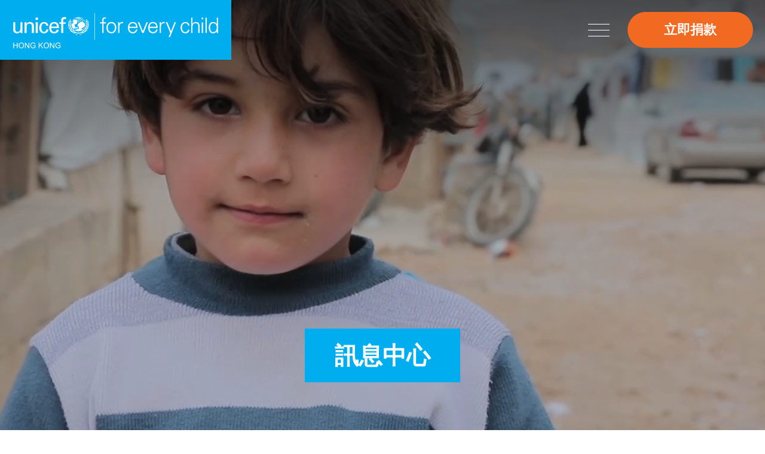

--- FILE ---
content_type: text/html; charset=utf-8
request_url: https://unicef.org.hk/zh-hant/news/latest_news/sudan_crisis?back=c9c5ff25b4cb6e251e52316091e5453c
body_size: 9099
content:
<!DOCTYPE html>
<html xmlns="http://www.w3.org/1999/xhtml" lang="zh-Hant" style="font-size: 17px;">
<head>
	<meta http-equiv="X-UA-Compatible" content="IE=edge" />
    <title>蘇丹衝突升級為當地兒童帶來危機 | 最新消息 | 訊息中心 | 聯合國兒童基金香港委員會 UNICEF Hong Kong｜攜手為兒童</title>
	<meta http-equiv="Content-Type" content="text/html; charset=utf-8" />
	<meta http-equiv="imagetoolbar" content="no" />
	<meta name="description" content="聯合國兒童基金香港委員會 UNICEF Hong Kong｜攜手為兒童" />
<meta name="format-detection" content="telephone=no" />
<meta name="keywords" content="聯合國兒童基金香港委員會 UNICEF Hong Kong｜攜手為兒童" />
<meta property="og:description" content="聯合國兒童基金香港委員會 UNICEF Hong Kong｜攜手為兒童" />
<meta property="og:image" content="https://unicef.org.hk/cache/img/0c2ff6b55271736f4885980a114cc9e9.png" />
<meta property="og:image:height" content="400" />
<meta property="og:image:secure_url" content="https://unicef.org.hk/cache/img/0c2ff6b55271736f4885980a114cc9e9.png" />
<meta property="og:image:type" content="image/png" />
<meta property="og:image:width" content="400" />
<meta name="viewport" content="width=device-width" />
	<link rel="canonical" href="https://unicef.org.hk/zh-hant/news/latest_news/sudan_crisis/?back=c9c5ff25b4cb6e251e52316091e5453c" /> 
				<link rel="alternate" href="/en/news/latest_news/sudan_crisis?back=c9c5ff25b4cb6e251e52316091e5453c" hreflang="en-hk" />
			<link rel="alternate" href="/zh-hant/news/latest_news/sudan_crisis?back=c9c5ff25b4cb6e251e52316091e5453c" hreflang="zh-hant-hk" />
				<link rel="shortcut icon" href="/img/favicon.ico" />
	<link rel="apple-touch-icon" href="/img/iphone-icon.png" />
	<link rel="apple-touch-icon-precomposed" href="/img/iphone-icon.png" />
	<link rel="stylesheet" type="text/css" href="/css/layout.css" />
	<link rel="stylesheet" type="text/css" href="/css/editor.css" />
	<link rel="stylesheet" type="text/css" href="/zh-hant/cache/css/c8414958be46b08ca4003d8ce96af0a6.css" />
	<link rel="stylesheet" type="text/css" href="/zh-hant/colors/" />
	<script type="text/javascript" src="/js/jquery.js"></script>
	<script type="text/javascript" src="/js/jquery-migrate.js"></script>
	<script type="text/javascript" src="/js/validator.class.js"></script>
	<script type="text/javascript" src="/js/jquery.table.js"></script>
	<script type="text/javascript" src="/zh-hant/cache/js/lang.js"></script>
	<script type="text/javascript" src="/js/function.js"></script>
	<script type="text/javascript" src="/js/init.js"></script>
	<script src="https://www.google.com/recaptcha/api.js"></script>
	<!--[if lte IE 9]>
	<script type="text/javascript" src="/js/html5izer_placeholder.js"></script>
	<![endif]-->
	<!--[if lte IE 8]>
	<script type="text/javascript" src="/js/html5.js"></script>
	<![endif]-->
	<script type="text/javascript">
											if(window.location.protocol.toLowerCase().indexOf('https:') == -1)
											{
												window.location.href = 'https://'+ window.location.host + window.location.pathname;
											}
									     </script>	<!-- Google tag (gtag.js) --> <script async src="https://www.googletagmanager.com/gtag/js?id=G-NZQ1X3B2D5"></script> <script> window.dataLayer = window.dataLayer || []; function gtag(){dataLayer.push(arguments);} gtag('js', new Date()); gtag('config', 'G-NZQ1X3B2D5'); </script>

<!-- Google Tag Manager -->
<script>(function(w,d,s,l,i){w[l]=w[l]||[];w[l].push({'gtm.start':
new Date().getTime(),event:'gtm.js'});var f=d.getElementsByTagName(s)[0],
j=d.createElement(s),dl=l!='dataLayer'?'&l='+l:'';j.async=true;j.src=
'https://www.googletagmanager.com/gtm.js?id='+i+dl;f.parentNode.insertBefore(j,f);
})(window,document,'script','dataLayer','GTM-MRK4WGR');</script>
<!-- End Google Tag Manager -->

<!-- Meta Pixel Code -->
<script>
!function(f,b,e,v,n,t,s)
{if(f.fbq)return;n=f.fbq=function(){n.callMethod?
n.callMethod.apply(n,arguments):n.queue.push(arguments)};
if(!f._fbq)f._fbq=n;n.push=n;n.loaded=!0;n.version='2.0';
n.queue=[];t=b.createElement(e);t.async=!0;
t.src=v;s=b.getElementsByTagName(e)[0];
s.parentNode.insertBefore(t,s)}(window, document,'script',
'https://connect.facebook.net/en_US/fbevents.js');
fbq('init', '1712139422389444');
fbq('track', 'PageView');
</script>
<noscript><img height="1" width="1" style="display:none"
src="https://www.facebook.com/tr?id=1712139422389444&ev=PageView&noscript=1"
/></noscript>
<!-- End Meta Pixel Code --></head>
<body>
		<section class="container">	
		<header class="outer normalSize">
			<a href="/zh-hant/" class="logo">
				<span class="wcag">主頁</span>
			</a>
			<a href="#mainContent" id="skipToContent"><span>跳到內容（按回車鍵）</span></a>
			<div class="donate">
						<a  href="https://donate.unicef.org.hk/zh-hant/one-time&WSH&550/?utm_source=mainsite&utm_medium=topbutton" target="_blank" class="color_donate highable highable_txt highable_bg">立即捐款</a>
					</div><button class="navBtn tablet mobile inline">
				<span class="wcag">打開菜單</span>
			</button><div class="nav normalSize">
				<div class="logo tablet mobile">
					<a href="/zh-hant/" class="logo">
						<span class="wcag">主頁</span>
					</a>
				</div>
				<div class="donate tablet">
							<a  href="https://donate.unicef.org.hk/zh-hant/one-time&WSH&550/?utm_source=mainsite&utm_medium=topbutton" target="_blank" class="color_donate highable highable_txt highable_bg">立即捐款</a>
						</div><button class="closeBtn tablet mobile inline">
					<span class="wcag">關閉菜單</span>
				</button>
				<div class="social tablet mobile">
							<div class="all"><div><a  href="https://www.facebook.com/UNICEFHK" target="_blank"><img src="/cache/img/f2f2afe67c5f117d647ad1fb2b7fdc58.png" alt="Facebook Icon" title="Facebook Icon" width="60" height="60" /></a></div><div><a  href="https://www.youtube.com/user/hkunicef" target="_blank"><img src="/cache/img/51f47862c7846caa1602bda519e78237.png" alt="YouTube Icon" title="YouTube Icon" width="60" height="60" /></a></div><div><a  href="https://www.instagram.com/unicefhk/?hl=zh-hk" target="_blank"><img src="/cache/img/35ebf3bab59e6fd3e014a5a07d712cf4.png" alt="Instagram Icon" title="Instagram Icon" width="60" height="60" /></a></div><div><a  href="https://www.linkedin.com/company/unicefhk?_l=zh_TW" target="_blank"><img src="/cache/img/7619e733df6d63ba380212de88f2b9dd.png" alt="LinkedIn Icon" title="LinkedIn Icon" width="60" height="60" /></a></div></div>
						</div>				<div class="top close_tab close_tab_group">
					<div class="group other">
						<div class="all"><div class="pc inline"><a href="/zh-hant/search/" class="search">
								<span class="wcag">搜索</span>
							</a></div><div><div class="highBtn">
								<button class="turnOn cur"><span class="wcag">開啟高對比度</span></button>
								<button class="turnOff" tabindex="-1"><span class="wcag">關閉高對比度</span></button>
							</div></div></div>
					</div><div class="group social default pc inline">
								<div class="all"><div><a  href="https://www.facebook.com/UNICEFHK" target="_blank"><img src="/cache/img/f2f2afe67c5f117d647ad1fb2b7fdc58.png" alt="Facebook Icon" title="Facebook Icon" width="60" height="60" /></a></div><div><a  href="https://www.youtube.com/user/hkunicef" target="_blank"><img src="/cache/img/51f47862c7846caa1602bda519e78237.png" alt="YouTube Icon" title="YouTube Icon" width="60" height="60" /></a></div><div><a  href="https://www.instagram.com/unicefhk/?hl=zh-hk" target="_blank"><img src="/cache/img/35ebf3bab59e6fd3e014a5a07d712cf4.png" alt="Instagram Icon" title="Instagram Icon" width="60" height="60" /></a></div><div><a  href="https://www.linkedin.com/company/unicefhk?_l=zh_TW" target="_blank"><img src="/cache/img/7619e733df6d63ba380212de88f2b9dd.png" alt="LinkedIn Icon" title="LinkedIn Icon" width="60" height="60" /></a></div></div>
							</div><div class="group social scrolled pc inline">
								<div class="all"><div><a  href="https://www.facebook.com/UNICEFHK" target="_blank"><img src="/cache/img/d20ba71a28445250c6b5706b3c20c30a.png" alt="Facebook Icon" title="Facebook Icon" width="60" height="60" /></a></div><div><a  href="https://www.youtube.com/user/hkunicef" target="_blank"><img src="/cache/img/7f6dbdb82ac706c0da9f137c39e4fbaf.png" alt="YouTube Icon" title="YouTube Icon" width="60" height="60" /></a></div><div><a  href="https://www.instagram.com/unicefhk/?hl=zh-hk" target="_blank"><img src="/cache/img/05897e84f70e1752a13c83e4a7e2be72.png" alt="Instagram Icon" title="Instagram Icon" width="60" height="60" /></a></div><div><a  href="https://www.linkedin.com/company/unicefhk?_l=zh_TW" target="_blank"><img src="/cache/img/7f028680b660599e7819a762fdadd397.png" alt="LinkedIn Icon" title="LinkedIn Icon" width="60" height="60" /></a></div></div>
							</div><div class="group size">
						<div class="all"><div>
									<button class="small" data-size="small" data-font="11">
										<span class="wcag">字體大小：小 (</span>A<span class="wcag">)</span>
										<span class="line highable highable_bg color_default"></span>
									</button>
								</div><div>
									<button class="normal cur" data-size="normal" data-font="17">
										<span class="wcag">字體大小：正常 (</span>A<span class="wcag">)</span>
										<span class="line highable highable_bg color_default"></span>
									</button>
								</div><div>
									<button class="larger" data-size="larger" data-font="21">
										<span class="wcag">字體大小：更大 (</span>A<span class="wcag">)</span>
										<span class="line highable highable_bg color_default"></span>
									</button>
								</div></div>
					</div><div class="group lang">
						<div class="all"><div><a href="/en/news/latest_news/sudan_crisis?back=c9c5ff25b4cb6e251e52316091e5453c">
									<span>EN</span>
									<span class="line highable highable_bg color_default"></span>
								</a></div><div><a href="/zh-hant/news/latest_news/sudan_crisis?back=c9c5ff25b4cb6e251e52316091e5453c" class="cur">
									<span>繁</span>
									<span class="line highable highable_bg color_default"></span>
								</a></div></div>
					</div>
					<div class="search_panel tablet mobile">
						<form action="/zh-hant/search/" method="GET" id="header_search"><input type="text" autocomplete="off" maxlength="128" placeholder="請輸入關鍵字" aria-label="請輸入關鍵字" name="keywords" value="" /><button type="submit" id="search_submit"><span class="wcag">提交</span></button></form>
					</div>
				</div>
				<div class="bottom">
					<div class="menu"><div class="page close lv1">
								<a href="/zh-hant/index" class="main">
									<span>主頁</span>
									<span class="line highable highable_bg color_default"></span>
								</a>
															</div><div class="page close lv1 megaPage">
								<a href="/zh-hant/what_we_do" class="main subBtn">
									<span>我們的工作</span>
									<span class="line highable highable_bg color_default"></span>
								</a>
																	<div class="lv2_menu highable highable_bg color_default mega">
										<div class="inner">
																							<button class="close pc" tabindex="-1">
													<span class="wcag">關閉菜單</span>
												</button>
																						<div class="all"><div class="col"><div class="lv2_page">
														<a href="/zh-hant/what_we_do/fundraising_appeals" class="lv2 highable subBtn">
															<span>全球項目</span>
														</a>
																													<div class="lv3_menu">
																<div class="all"><div class="lv3_page">
																			<a href="/zh-hant/what_we_do/fundraising_appeals/nutrition" class="lv3 highable">
																				<span>營養</span>
																			</a>
																		</div><div class="lv3_page">
																			<a href="/zh-hant/what_we_do/fundraising_appeals/education" class="lv3 highable">
																				<span>教育</span>
																			</a>
																		</div><div class="lv3_page">
																			<a href="/zh-hant/what_we_do/fundraising_appeals/water_sanitation_and_hygiene_wash_programme" class="lv3 highable">
																				<span>食水、個人及環境衞生（WASH）項目</span>
																			</a>
																		</div><div class="lv3_page">
																			<a href="/zh-hant/what_we_do/fundraising_appeals/environment_and_climate_change" class="lv3 highable">
																				<span>環境及氣候變化</span>
																			</a>
																		</div></div>
															</div>
																											</div><div class="lv2_page">
														<a href="/zh-hant/what_we_do/humanitarian_action" class="lv2 highable subBtn">
															<span>緊急救援</span>
														</a>
																													<div class="lv3_menu">
																<div class="all"><div class="lv3_page">
																			<a href="/zh-hant/what_we_do/humanitarian_action/humanitarian_action_for_children" class="lv3 highable">
																				<span>人道緊急救援項目</span>
																			</a>
																		</div><div class="lv3_page">
																			<a href="/zh-hant/what_we_do/humanitarian_action/emergency_appeal_for_ukraine" class="lv3 highable">
																				<span>烏克蘭緊急救援項目</span>
																			</a>
																		</div><div class="lv3_page">
																			<a href="/zh-hant/what_we_do/humanitarian_action/emergency_appeal_for_afghanistan" class="lv3 highable">
																				<span>阿富汗危機緊急救援項目</span>
																			</a>
																		</div></div>
															</div>
																											</div></div><div class="col"><div class="lv2_page">
														<a href="/zh-hant/what_we_do/local_advocacy_initiatives" class="lv2 highable subBtn">
															<span>本地倡議項目</span>
														</a>
																													<div class="lv3_menu">
																<div class="all"><div class="lv3_page">
																			<a href="/zh-hant/what_we_do/local_advocacy_initiatives/covid_relief" class="lv3 highable">
																				<span>應對新冠疫情</span>
																			</a>
																		</div><div class="lv3_page">
																			<a href="/zh-hant/what_we_do/local_advocacy_initiatives/breastfeeding_advocacy_early_childhood_development" class="lv3 highable">
																				<span>母乳餵哺及兒童早期發展</span>
																			</a>
																		</div><div class="lv3_page">
																			<a href="/zh-hant/what_we_do/local_advocacy_initiatives/local_child_rights_projects" class="lv3 highable">
																				<span>本地合作項目</span>
																			</a>
																		</div></div>
															</div>
																											</div><div class="lv2_page">
														<a href="/zh-hant/what_we_do/local_education_and_youth_initiatives" class="lv2 highable subBtn">
															<span>本地教育及青年項目</span>
														</a>
																													<div class="lv3_menu">
																<div class="all"><div class="lv3_page">
																			<a href="/zh-hant/what_we_do/local_education_and_youth_initiatives/youth_engagement" class="lv3 highable">
																				<span>青年參與</span>
																			</a>
																		</div><div class="lv3_page">
																			<a href="/zh-hant/what_we_do/local_education_and_youth_initiatives/education_initiatives_and_resources" class="lv3 highable">
																				<span>教育項目及資源</span>
																			</a>
																		</div></div>
															</div>
																											</div></div></div>
										</div>
									</div>
															</div><div class="page close lv1 megaPage">
								<a href="/zh-hant/take_action" class="main subBtn">
									<span>立即行動</span>
									<span class="line highable highable_bg color_default"></span>
								</a>
																	<div class="lv2_menu highable highable_bg color_default mega">
										<div class="img"><img src="/cache/img/1e6d5d0176653cebe2794906008cd49b.jpg" alt="" title="" width="590" height="1080" /></div><div class="inner">
																							<button class="close pc" tabindex="-1">
													<span class="wcag">關閉菜單</span>
												</button>
																						<div class="all"><div class="col"><div class="lv2_page">
														<a href="/zh-hant/take_action/monthly_donation" class="lv2 highable subBtn">
															<span>每月捐款</span>
														</a>
																													<div class="lv3_menu">
																<div class="all"><div class="lv3_page">
																			<a href="/zh-hant/take_action/monthly_donation/child_ally" class="lv3 highable">
																				<span>小童盟 x miffy</span>
																			</a>
																		</div><div class="lv3_page">
																			<a href="/zh-hant/take_action/monthly_donation/friends_of_unicef" class="lv3 highable">
																				<span>兒童之友</span>
																			</a>
																		</div><div class="lv3_page">
																			<a href="/zh-hant/take_action/monthly_donation/china_childrens_health_fund" class="lv3 highable">
																				<span>中國兒童健康基金</span>
																			</a>
																		</div><div class="lv3_page">
																			<a href="/zh-hant/take_action/monthly_donation/emergency_pledge" class="lv3 highable">
																				<span>緊急防疫</span>
																			</a>
																		</div><div class="lv3_page">
																			<a href="/zh-hant/take_action/monthly_donation/update_on_donor_information" class="lv3 highable">
																				<span>捐款者資料更新</span>
																			</a>
																		</div></div>
															</div>
																											</div><div class="lv2_page">
														<a href="/zh-hant/take_action/regular_donation" class="lv2 highable subBtn">
															<span>一般捐款</span>
														</a>
																													<div class="lv3_menu">
																<div class="all"><div class="lv3_page">
																			<a href="https://donation.unicef.org.hk/inspiredgifts/" target="_blank" class="lv3 highable">
																				<span>禮物布施</span>
																			</a>
																		</div><div class="lv3_page">
																			<a href="/zh-hant/take_action/regular_donation/legacy_of_love2" class="lv3 highable">
																				<span>「傳承愛」遺產捐贈計劃</span>
																			</a>
																		</div><div class="lv3_page">
																			<a href="/zh-hant/take_action/regular_donation/ewallet_donations" class="lv3 highable">
																				<span>電子錢包捐款</span>
																			</a>
																		</div><div class="lv3_page">
																			<a href="/zh-hant/take_action/regular_donation/other_donation_methods" class="lv3 highable">
																				<span>其他捐款途徑</span>
																			</a>
																		</div></div>
															</div>
																											</div><div class="lv2_page">
														<a href="/zh-hant/take_action/philanthropy_foundation" class="lv2 highable subBtn">
															<span>慈善家、慈善組織及基金會</span>
														</a>
																													<div class="lv3_menu">
																<div class="all"><div class="lv3_page">
																			<a href="/zh-hant/take_action/philanthropy_foundation/philanthropy_overview" class="lv3 highable">
																				<span>總覽</span>
																			</a>
																		</div></div>
															</div>
																											</div></div><div class="col"><div class="lv2_page">
														<a href="/zh-hant/take_action/events_campaigns" class="lv2 highable subBtn">
															<span>籌募活動</span>
														</a>
																													<div class="lv3_menu">
																<div class="all"><div class="lv3_page">
																			<a href="/zh-hant/take_action/events_campaigns/charity_run" class="lv3 highable">
																				<span>UNICEF慈善跑</span>
																			</a>
																		</div><div class="lv3_page">
																			<a href="/zh-hant/take_action/events_campaigns/UNICEF_HK_35th_Anniversary_Gala_Dinner" class="lv3 highable">
																				<span>35週年晚宴</span>
																			</a>
																		</div><div class="lv3_page">
																			<a href="/zh-hant/take_action/events_campaigns/upcoming_events" class="lv3 highable">
																				<span>最新籌募活動</span>
																			</a>
																		</div><div class="lv3_page">
																			<a href="/zh-hant/take_action/events_campaigns/past_events" class="lv3 highable">
																				<span>過往籌募活動</span>
																			</a>
																		</div><div class="lv3_page">
																			<a href="/zh-hant/take_action/events_campaigns/face_to_face_fundraising" class="lv3 highable">
																				<span>街頭籌款活動</span>
																			</a>
																		</div></div>
															</div>
																											</div><div class="lv2_page">
														<a href="/zh-hant/take_action/corporate_partnership" class="lv2 highable subBtn">
															<span>企業合作</span>
														</a>
																													<div class="lv3_menu">
																<div class="all"><div class="lv3_page">
																			<a href="/zh-hant/take_action/corporate_partnership/corporate_partnership_overview" class="lv3 highable">
																				<span>總覽</span>
																			</a>
																		</div><div class="lv3_page">
																			<a href="/zh-hant/take_action/corporate_partnership/change_for_good" class="lv3 highable">
																				<span>「零錢布施」</span>
																			</a>
																		</div><div class="lv3_page">
																			<a href="/zh-hant/take_action/corporate_partnership/corporate_membership_scheme" class="lv3 highable">
																				<span>UNICEF「童心商伴」企業合作計劃</span>
																			</a>
																		</div><div class="lv3_page">
																			<a href="/zh-hant/take_action/corporate_partnership/corporate_partners" class="lv3 highable">
																				<span>企業伙伴</span>
																			</a>
																		</div></div>
															</div>
																											</div></div></div>
										</div>
									</div>
															</div><div class="page close lv1 megaPage">
								<a href="/zh-hant/our_results" class="main subBtn">
									<span>工作成果</span>
									<span class="line highable highable_bg color_default"></span>
								</a>
																	<div class="lv2_menu highable highable_bg color_default mega">
										<div class="img"><img src="/cache/img/5d5477e8de53b6804a9c340c9a155200.jpg" alt="menu_photo-2" title="menu_photo-2" width="590" height="1080" /></div><div class="inner">
																							<button class="close pc" tabindex="-1">
													<span class="wcag">關閉菜單</span>
												</button>
																						<div class="all"><div class="col"><div class="lv2_page">
														<a href="/zh-hant/our_results/history_milestone_for_children" class="lv2 highable">
															<span>維護兒童權利的里程碑</span>
														</a>
																											</div><div class="lv2_page">
														<a href="/zh-hant/our_results/use_of_donation" class="lv2 highable">
															<span>捐款用途</span>
														</a>
																											</div></div><div class="col"><div class="lv2_page">
														<a href="/zh-hant/our_results/annual_review" class="lv2 highable">
															<span>年度工作成果</span>
														</a>
																											</div><div class="lv2_page">
														<a href="/zh-hant/our_results/publications" class="lv2 highable subBtn">
															<span>刊物</span>
														</a>
																													<div class="lv3_menu">
																<div class="all"><div class="lv3_page">
																			<a href="/zh-hant/our_results/publications/local_publications" class="lv3 highable">
																				<span>本地刊物</span>
																			</a>
																		</div><div class="lv3_page">
																			<a href="/zh-hant/our_results/publications/international_publication" class="lv3 highable">
																				<span>國際刊物</span>
																			</a>
																		</div><div class="lv3_page">
																			<a href="/zh-hant/our_results/publications/emergency_reports" class="lv3 highable">
																				<span>緊急救援報告</span>
																			</a>
																		</div></div>
															</div>
																											</div></div></div>
										</div>
									</div>
															</div><div class="page close lv1">
								<a href="/zh-hant/explore_unicef" class="main subBtn">
									<span>關於我們</span>
									<span class="line highable highable_bg color_default"></span>
								</a>
																	<div class="lv2_menu highable highable_bg color_default">
										<div class="inner">
																						<div class="all"><div class="lv2_page">
														<a href="/zh-hant/explore_unicef/about_unicef" class="lv2 highable">
															<span>聯合國兒童基金</span>
														</a>
																											</div><div class="lv2_page">
														<a href="/zh-hant/explore_unicef/unicef_in_hong_kong" class="lv2 highable">
															<span>聯合國兒童基金香港委員會</span>
														</a>
																											</div><div class="lv2_page">
														<a href="/zh-hant/explore_unicef/be_a_volunteer" class="lv2 highable">
															<span>成為義工</span>
														</a>
																											</div><div class="lv2_page">
														<a href="/zh-hant/explore_unicef/jobs_at_unicef" class="lv2 highable">
															<span>就業機會</span>
														</a>
																											</div><div class="lv2_page">
														<a href="/zh-hant/explore_unicef/contact_us" class="lv2 highable">
															<span>聯絡我們</span>
														</a>
																											</div></div>
										</div>
									</div>
															</div><div class="page close lv1 cur">
								<a href="/zh-hant/news" class="main subBtn open">
									<span>訊息中心</span>
									<span class="line highable highable_bg color_default"></span>
								</a>
																	<div class="lv2_menu highable highable_bg color_default">
										<div class="inner">
																						<div class="all"><div class="lv2_page">
														<a href="/zh-hant/news/latest_news" class="lv2 highable cur">
															<span>最新消息</span>
														</a>
																											</div><div class="lv2_page">
														<a href="/zh-hant/news/reporting_guidelines_to_protect_children" class="lv2 highable">
															<span>兒童報道的新聞道德規範</span>
														</a>
																											</div></div>
										</div>
									</div>
															</div></div>
				</div>
			</div>
		</header>
		<section id="content">		
			<div class="banner"><div class="video long"><div class="pc"><video autoplay muted playsinline loop>
					<source src="https://vps3018storageacc.blob.core.windows.net/vps3018/PC_LONG_UN0740546_b.mp4" type="video/mp4" />
				</video></div><div class="tablet"><video autoplay muted playsinline loop>
					<source src="https://vps3018storageacc.blob.core.windows.net/vps3018/TAB_LONG_UN0740546.mp4" type="video/mp4" />
				</video></div><div class="mobile"><video autoplay muted playsinline loop>
					<source src="https://vps3018storageacc.blob.core.windows.net/vps3018/MOBILE_LONG_UN0740546_b.mp4" type="video/mp4" />
				</video></div></div><div class="title outer fix_title">
		<div class="inner">
			<h1 class="highable highable_txt highable_bg color_default">訊息中心</h1>
		</div>
	</div></div>
 
	<script type="text/javascript">
		$(document).ready(function() {
			$(window).scroll(function() {
				if($(window).scrollTop() > 0) {
					$('.banner .fix_title').fadeOut();
				}else{
					$('.banner .fix_title').fadeIn();
				}
			});
			if($(window).scrollTop() > 0) {
				$('.banner .fix_title').hide();
			}else{
				$('.banner .fix_title').show();
			}
		});
	</script>
<div class="path outer">
	<div class="inner">
		<div class="all"><span class="path-0"><a href="/zh-hant/">主頁</a><span class="arrow"></span></span><span class="path-1"><a href="/zh-hant/news/">訊息中心</a><span class="arrow"></span></span><span class="path-2"><a href="/zh-hant/news/latest_news/">最新消息</a><span class="arrow"></span></span><span class="path-3"><a class="current highable highable_txt color_reverse">蘇丹衝突升級為當地兒童帶來危機</a></span><span class="back path-4"><a href="/zh-hant/news/latest_news/?cate=3&page=2"><span class="arrow"></span>返回</a></span><div class="clear"></div></div>
	</div>
</div>

<a href="#" class="wcag" id="mainContent" tabindex="-1">主要內容</a>
<div class="news_top outer">
	<div class="inner">
		<p class="title highable highable_txt color_reverse">蘇丹衝突升級為當地兒童帶來危機</p>
		<p class="date">25/04/2023</p>
		<div class="share"><div class="label">分享到</div><div class="btn">
				<div class="all"><div><a href="https://www.facebook.com/sharer/sharer.php?kid_directed_site=0&sdk=joey&u=https%3A%2F%2Funicef.org.hk%2Fzh-hant%2Fnews%2Flatest_news%2Fsudan_crisis%2F" class="facebook" target="_blank">
						<span class="wcag">分享到 Facebook</span>
					</a></div><div><a href="https://twitter.com/intent/tweet?url=https%3A%2F%2Funicef.org.hk%2Fzh-hant%2Fnews%2Flatest_news%2Fsudan_crisis%2F" class="twitter" target="_blank">
						<span class="wcag">分享到推特</span>
					</a></div><div><a href="https://www.linkedin.com/sharing/share-offsite/?url=https%3A%2F%2Funicef.org.hk%2Fzh-hant%2Fnews%2Flatest_news%2Fsudan_crisis%2F" class="linkedin" target="_blank">
						<span class="wcag">分享到領英</span>
					</a></div><div><a href="https://api.whatsapp.com/send?text=https%3A%2F%2Funicef.org.hk%2Fzh-hant%2Fnews%2Flatest_news%2Fsudan_crisis%2F" class="whatsapp" target="_blank">
						<span class="wcag">分享到 WhatsApp</span>
					</a></div><div><a href="/zh-hant/news/share/?url=https%3A%2F%2Funicef.org.hk%2Fzh-hant%2Fnews%2Flatest_news%2Fsudan_crisis%2F" class="wechat" target="_blank">
						<span class="wcag">分享到微信</span>
					</a></div><div><a href="https://unicef.org.hk/zh-hant/news/latest_news/sudan_crisis/" class="copyLink" target="_blank">
						<span class="wcag">複製鏈接</span>
						<span class="copied">已復制</span>
					</a></div></div>
			</div></div>
				<div class="editor"><p><strong>2023</strong><strong>年</strong><strong>4</strong><strong>月</strong><strong>25</strong><strong>日</strong> - 蘇丹局勢動蕩，持續的衝突對當地的居民帶來了毀滅性的打擊。聯合國兒童基金會（UNICEF）關切衝突對當地兒童及家庭帶來的影響。在戰火面前，弱勢兒童往往會首當其衝地遭到衝擊。截至4月17日，至少已有9名兒童在衝突中喪生，另有50多名兒童受傷。隨著衝突持續，相關數字預料將會持續增加。</p>
<p>&nbsp;</p>
<p>現時不少兒童在學校和護理中心避難。由於附近戰火不斷，兒童醫院被迫疏散；醫療機構、保健中心和其他關鍵基礎設施也遭到不同程度的毀壞，相關服務受阻。成千上萬的平民，包括服務和兒童正在逃離首都喀土穆等城市，以期免被衝突及轟炸波及。他們有人乘坐汽車，亦有人不得不徒步撤離。我們與合作伙伴協調，倡議安全撤離通道，將他們送到更安全的地方避難。</p>
<p>&nbsp;</p>
<p>我們估計，本次衝突打亂了估計50,000名嚴重急性營養不良兒童的關鍵治療及護理服務。這些脆弱的孩子需要持續、全天候的照顧。相關服務因逐步蔓延的戰火而面臨風險。此外，由於電力供應中斷，同時亦無法補充發電機燃料，當地冷鏈亦受到影響，當中涉及價值超過4000萬美元的疫苗和胰島素。</p>
<p>&nbsp;</p>
<p>事實上，在衝突爆發前，蘇丹的人道救援需求已經處於歷史新高。2023年，UNICEF在蘇丹的人道救援呼籲籌款5.85億美元，旨在幫助當地700萬名弱勢兒童。蔓延的戰火令本已嚴峻的情況變得更惡劣。</p>
<p>&nbsp;</p>
<p>UNICEF呼籲各方立即停止敵對行動，尊重保護兒童免受傷害的國際義務，並確保人道救援工作人員可以安全、迅速地到達有需要的兒童身邊。另外，各方不要攻擊與兒童生活息息相關的民用基礎設施，如供水和衞生系統、醫療設施和學校等。在香港，我們呼籲公眾支持UNICEF的工作，向蘇丹的受災兒童和他們的家庭伸出援手。</p>
<p>&nbsp;</p>
<p>&nbsp;</p>
<p><img src="/upload/events/85/self/UN0831619.jpg" alt="Self Photos / Files - UN0831619" width="770" height="513" /></p>
<p><em>&copy; UNICEF/UN0831619/AFP</em></p>
<p><em>蘇丹喀土穆爆發武裝衝突，兒童和家庭背井離鄉，顛沛流離。</em></p></div>
	</div>
</div>


<script type="text/javascript" src="/js/jquery.Slider.js"></script>
<script>
	
	$(document).ready(function(){
		$('.copyLink').click(function(e){
			e.preventDefault();
			var url = $(this).attr('href');
			
			document.addEventListener('copy', function(e) {
				e.clipboardData.setData('text/plain', url);
				e.preventDefault();
			}, true);
			
			document.execCommand('copy');
			
			var copied = $(this).find('.copied');
			copied.stop().fadeIn(500);
			setTimeout(function(){
				copied.fadeOut(500);
			}, 1000);
		});
		
			});
	
</script>		</section>
		<footer>
							<div class="subscribe outer">
					<div class="inner wide">
						<div class="left">
							<p class="title">立即訂閱</p>
							<div class="editor"><p id="newsl">當訂閱電子通訊，代表閣下同意接收聯合國兒童基金香港委員會發出的活動、宣傳和籌款資訊。</p></div>
						</div><div class="right">
							<form action="/zh-hant/index/submit/" method="POST" id="subscribe">
								<div class="all"><div class="input"><input type="text" autocomplete="off" maxlength="128" placeholder="姓名" aria-label="姓名" name="subs_name" id="subs_name" value="" /></div><div class="input"><input type="email" autocomplete="off" maxlength="128" placeholder="電郵" aria-label="電郵" name="subs_email" id="subs_email" value="" /></div></div>
								<p class="msg highable highable_txt color_reverse" role="alert"></p>
								<button type="submit" class="g-recaptcha highable highable_txt highable_bg color_default" data-sitekey="6Lek9EQjAAAAAFS19xP1LR7TYvqcR36mc5y-QV2x" data-callback="subs_submit" data-action="submit" id="subs_submit">提交</button>							</form>
						</div>
					</div>
				</div>
						<div class="footer outer highable highable_bg color_default hv_donate">
				<div class="inner wide">
					<div class="top">
						<div class="left"><div class="col"><div class="page lv1">
										<a href="/zh-hant/index" class="main"><span>主頁</span></a>
																			</div><div class="page lv1">
										<a href="/zh-hant/what_we_do" class="main subBtn"><span>我們的工作</span></a>
																					<div class="lv2_menu">
												<div class="inner">
													<div class="all"><div class="lv2_page">
																<a href="/zh-hant/what_we_do/fundraising_appeals" class="lv2 subBtn"><span>全球項目</span></a>
																																	<div class="lv3_menu">
																		<div class="inner">
																			<div class="all"><div class="lv3_page">
																						<a href="/zh-hant/what_we_do/fundraising_appeals/nutrition" class="lv3"><span>營養</span></a>
																					</div><div class="lv3_page">
																						<a href="/zh-hant/what_we_do/fundraising_appeals/education" class="lv3"><span>教育</span></a>
																					</div><div class="lv3_page">
																						<a href="/zh-hant/what_we_do/fundraising_appeals/water_sanitation_and_hygiene_wash_programme" class="lv3"><span>食水、個人及環境衞生（WASH）項目</span></a>
																					</div><div class="lv3_page">
																						<a href="/zh-hant/what_we_do/fundraising_appeals/environment_and_climate_change" class="lv3"><span>環境及氣候變化</span></a>
																					</div></div>
																		</div>
																	</div>
																															</div><div class="lv2_page">
																<a href="/zh-hant/what_we_do/humanitarian_action" class="lv2 subBtn"><span>緊急救援</span></a>
																																	<div class="lv3_menu">
																		<div class="inner">
																			<div class="all"><div class="lv3_page">
																						<a href="/zh-hant/what_we_do/humanitarian_action/humanitarian_action_for_children" class="lv3"><span>人道緊急救援項目</span></a>
																					</div><div class="lv3_page">
																						<a href="/zh-hant/what_we_do/humanitarian_action/emergency_appeal_for_ukraine" class="lv3"><span>烏克蘭緊急救援項目</span></a>
																					</div><div class="lv3_page">
																						<a href="/zh-hant/what_we_do/humanitarian_action/emergency_appeal_for_afghanistan" class="lv3"><span>阿富汗危機緊急救援項目</span></a>
																					</div></div>
																		</div>
																	</div>
																															</div><div class="lv2_page">
																<a href="/zh-hant/what_we_do/local_advocacy_initiatives" class="lv2 subBtn"><span>本地倡議項目</span></a>
																																	<div class="lv3_menu">
																		<div class="inner">
																			<div class="all"><div class="lv3_page">
																						<a href="/zh-hant/what_we_do/local_advocacy_initiatives/covid_relief" class="lv3"><span>應對新冠疫情</span></a>
																					</div><div class="lv3_page">
																						<a href="/zh-hant/what_we_do/local_advocacy_initiatives/breastfeeding_advocacy_early_childhood_development" class="lv3"><span>母乳餵哺及兒童早期發展</span></a>
																					</div><div class="lv3_page">
																						<a href="/zh-hant/what_we_do/local_advocacy_initiatives/local_child_rights_projects" class="lv3"><span>本地合作項目</span></a>
																					</div></div>
																		</div>
																	</div>
																															</div><div class="lv2_page">
																<a href="/zh-hant/what_we_do/local_education_and_youth_initiatives" class="lv2 subBtn"><span>本地教育及青年項目</span></a>
																																	<div class="lv3_menu">
																		<div class="inner">
																			<div class="all"><div class="lv3_page">
																						<a href="/zh-hant/what_we_do/local_education_and_youth_initiatives/youth_engagement" class="lv3"><span>青年參與</span></a>
																					</div><div class="lv3_page">
																						<a href="/zh-hant/what_we_do/local_education_and_youth_initiatives/education_initiatives_and_resources" class="lv3"><span>教育項目及資源</span></a>
																					</div></div>
																		</div>
																	</div>
																															</div></div>
												</div>
											</div>
																			</div><div class="page lv1">
										<a href="/zh-hant/take_action" class="main subBtn"><span>立即行動</span></a>
																					<div class="lv2_menu">
												<div class="inner">
													<div class="all"><div class="lv2_page">
																<a href="/zh-hant/take_action/monthly_donation" class="lv2 subBtn"><span>每月捐款</span></a>
																																	<div class="lv3_menu">
																		<div class="inner">
																			<div class="all"><div class="lv3_page">
																						<a href="/zh-hant/take_action/monthly_donation/child_ally" class="lv3"><span>小童盟 x miffy</span></a>
																					</div><div class="lv3_page">
																						<a href="/zh-hant/take_action/monthly_donation/friends_of_unicef" class="lv3"><span>兒童之友</span></a>
																					</div><div class="lv3_page">
																						<a href="/zh-hant/take_action/monthly_donation/china_childrens_health_fund" class="lv3"><span>中國兒童健康基金</span></a>
																					</div><div class="lv3_page">
																						<a href="/zh-hant/take_action/monthly_donation/emergency_pledge" class="lv3"><span>緊急防疫</span></a>
																					</div><div class="lv3_page">
																						<a href="/zh-hant/take_action/monthly_donation/update_on_donor_information" class="lv3"><span>捐款者資料更新</span></a>
																					</div></div>
																		</div>
																	</div>
																															</div><div class="lv2_page">
																<a href="/zh-hant/take_action/regular_donation" class="lv2 subBtn"><span>一般捐款</span></a>
																																	<div class="lv3_menu">
																		<div class="inner">
																			<div class="all"><div class="lv3_page">
																						<a href="/zh-hant/take_action/regular_donation/inspired_gifts" class="lv3"><span>禮物布施</span></a>
																					</div><div class="lv3_page">
																						<a href="/zh-hant/take_action/regular_donation/legacy_of_love2" class="lv3"><span>「傳承愛」遺產捐贈計劃</span></a>
																					</div><div class="lv3_page">
																						<a href="/zh-hant/take_action/regular_donation/ewallet_donations" class="lv3"><span>電子錢包捐款</span></a>
																					</div><div class="lv3_page">
																						<a href="/zh-hant/take_action/regular_donation/other_donation_methods" class="lv3"><span>其他捐款途徑</span></a>
																					</div></div>
																		</div>
																	</div>
																															</div><div class="lv2_page">
																<a href="/zh-hant/take_action/philanthropy_foundation" class="lv2 subBtn"><span>慈善家、慈善組織及基金會</span></a>
																																	<div class="lv3_menu">
																		<div class="inner">
																			<div class="all"><div class="lv3_page">
																						<a href="/zh-hant/take_action/philanthropy_foundation/philanthropy_overview" class="lv3"><span>總覽</span></a>
																					</div></div>
																		</div>
																	</div>
																															</div><div class="lv2_page">
																<a href="/zh-hant/take_action/events_campaigns" class="lv2 subBtn"><span>籌募活動</span></a>
																																	<div class="lv3_menu">
																		<div class="inner">
																			<div class="all"><div class="lv3_page">
																						<a href="/zh-hant/take_action/events_campaigns/charity_run" class="lv3"><span>UNICEF慈善跑</span></a>
																					</div><div class="lv3_page">
																						<a href="/zh-hant/take_action/events_campaigns/UNICEF_HK_35th_Anniversary_Gala_Dinner" class="lv3"><span>35週年晚宴</span></a>
																					</div><div class="lv3_page">
																						<a href="/zh-hant/take_action/events_campaigns/upcoming_events" class="lv3"><span>最新籌募活動</span></a>
																					</div><div class="lv3_page">
																						<a href="/zh-hant/take_action/events_campaigns/past_events" class="lv3"><span>過往籌募活動</span></a>
																					</div><div class="lv3_page">
																						<a href="/zh-hant/take_action/events_campaigns/face_to_face_fundraising" class="lv3"><span>街頭籌款活動</span></a>
																					</div></div>
																		</div>
																	</div>
																															</div><div class="lv2_page">
																<a href="/zh-hant/take_action/corporate_partnership" class="lv2 subBtn"><span>企業合作</span></a>
																																	<div class="lv3_menu">
																		<div class="inner">
																			<div class="all"><div class="lv3_page">
																						<a href="/zh-hant/take_action/corporate_partnership/corporate_partnership_overview" class="lv3"><span>總覽</span></a>
																					</div><div class="lv3_page">
																						<a href="/zh-hant/take_action/corporate_partnership/change_for_good" class="lv3"><span>「零錢布施」</span></a>
																					</div><div class="lv3_page">
																						<a href="/zh-hant/take_action/corporate_partnership/corporate_membership_scheme" class="lv3"><span>UNICEF「童心商伴」企業合作計劃</span></a>
																					</div><div class="lv3_page">
																						<a href="/zh-hant/take_action/corporate_partnership/corporate_partners" class="lv3"><span>企業伙伴</span></a>
																					</div></div>
																		</div>
																	</div>
																															</div></div>
												</div>
											</div>
																			</div></div><div class="col"><div class="page lv1">
												<a href="/zh-hant/take_action" class="main subBtn"><span>立即行動</span></a>
																									<div class="lv2_menu">
														<div class="inner">
															<div class="all"><div class="lv2_page">
																		<a href="/zh-hant/take_action/monthly_donation" class="lv2 subBtn"><span>每月捐款</span></a>
																																					<div class="lv3_menu">
																				<div class="inner">
																					<div class="all"><div class="lv3_page">
																								<a href="/zh-hant/take_action/monthly_donation/child_ally" class="lv3"><span>小童盟 x miffy</span></a>
																							</div><div class="lv3_page">
																								<a href="/zh-hant/take_action/monthly_donation/friends_of_unicef" class="lv3"><span>兒童之友</span></a>
																							</div><div class="lv3_page">
																								<a href="/zh-hant/take_action/monthly_donation/china_childrens_health_fund" class="lv3"><span>中國兒童健康基金</span></a>
																							</div><div class="lv3_page">
																								<a href="/zh-hant/take_action/monthly_donation/emergency_pledge" class="lv3"><span>緊急防疫</span></a>
																							</div><div class="lv3_page">
																								<a href="/zh-hant/take_action/monthly_donation/update_on_donor_information" class="lv3"><span>捐款者資料更新</span></a>
																							</div></div>
																				</div>
																			</div>
																																			</div><div class="lv2_page">
																		<a href="/zh-hant/take_action/regular_donation" class="lv2 subBtn"><span>一般捐款</span></a>
																																					<div class="lv3_menu">
																				<div class="inner">
																					<div class="all"><div class="lv3_page">
																								<a href="/zh-hant/take_action/regular_donation/inspired_gifts" class="lv3"><span>禮物布施</span></a>
																							</div><div class="lv3_page">
																								<a href="/zh-hant/take_action/regular_donation/legacy_of_love2" class="lv3"><span>「傳承愛」遺產捐贈計劃</span></a>
																							</div><div class="lv3_page">
																								<a href="/zh-hant/take_action/regular_donation/ewallet_donations" class="lv3"><span>電子錢包捐款</span></a>
																							</div><div class="lv3_page">
																								<a href="/zh-hant/take_action/regular_donation/other_donation_methods" class="lv3"><span>其他捐款途徑</span></a>
																							</div></div>
																				</div>
																			</div>
																																			</div><div class="lv2_page">
																		<a href="/zh-hant/take_action/philanthropy_foundation" class="lv2 subBtn"><span>慈善家、慈善組織及基金會</span></a>
																																					<div class="lv3_menu">
																				<div class="inner">
																					<div class="all"><div class="lv3_page">
																								<a href="/zh-hant/take_action/philanthropy_foundation/philanthropy_overview" class="lv3"><span>總覽</span></a>
																							</div></div>
																				</div>
																			</div>
																																			</div><div class="lv2_page">
																		<a href="/zh-hant/take_action/events_campaigns" class="lv2 subBtn"><span>籌募活動</span></a>
																																					<div class="lv3_menu">
																				<div class="inner">
																					<div class="all"><div class="lv3_page">
																								<a href="/zh-hant/take_action/events_campaigns/charity_run" class="lv3"><span>UNICEF慈善跑</span></a>
																							</div><div class="lv3_page">
																								<a href="/zh-hant/take_action/events_campaigns/UNICEF_HK_35th_Anniversary_Gala_Dinner" class="lv3"><span>35週年晚宴</span></a>
																							</div><div class="lv3_page">
																								<a href="/zh-hant/take_action/events_campaigns/upcoming_events" class="lv3"><span>最新籌募活動</span></a>
																							</div><div class="lv3_page">
																								<a href="/zh-hant/take_action/events_campaigns/past_events" class="lv3"><span>過往籌募活動</span></a>
																							</div><div class="lv3_page">
																								<a href="/zh-hant/take_action/events_campaigns/face_to_face_fundraising" class="lv3"><span>街頭籌款活動</span></a>
																							</div></div>
																				</div>
																			</div>
																																			</div><div class="lv2_page">
																		<a href="/zh-hant/take_action/corporate_partnership" class="lv2 subBtn"><span>企業合作</span></a>
																																					<div class="lv3_menu">
																				<div class="inner">
																					<div class="all"><div class="lv3_page">
																								<a href="/zh-hant/take_action/corporate_partnership/corporate_partnership_overview" class="lv3"><span>總覽</span></a>
																							</div><div class="lv3_page">
																								<a href="/zh-hant/take_action/corporate_partnership/change_for_good" class="lv3"><span>「零錢布施」</span></a>
																							</div><div class="lv3_page">
																								<a href="/zh-hant/take_action/corporate_partnership/corporate_membership_scheme" class="lv3"><span>UNICEF「童心商伴」企業合作計劃</span></a>
																							</div><div class="lv3_page">
																								<a href="/zh-hant/take_action/corporate_partnership/corporate_partners" class="lv3"><span>企業伙伴</span></a>
																							</div></div>
																				</div>
																			</div>
																																			</div></div>
														</div>
													</div>
																							</div></div><div class="col"><div class="page lv1">
										<a href="/zh-hant/our_results" class="main subBtn"><span>工作成果</span></a>
																					<div class="lv2_menu">
												<div class="inner">
													<div class="all"><div class="lv2_page">
																<a href="/zh-hant/our_results/history_milestone_for_children" class="lv2"><span>維護兒童權利的里程碑</span></a>
																															</div><div class="lv2_page">
																<a href="/zh-hant/our_results/use_of_donation" class="lv2"><span>捐款用途</span></a>
																															</div><div class="lv2_page">
																<a href="/zh-hant/our_results/annual_review" class="lv2"><span>年度工作成果</span></a>
																															</div><div class="lv2_page">
																<a href="/zh-hant/our_results/publications" class="lv2 subBtn"><span>刊物</span></a>
																																	<div class="lv3_menu">
																		<div class="inner">
																			<div class="all"><div class="lv3_page">
																						<a href="/zh-hant/our_results/publications/local_publications" class="lv3"><span>本地刊物</span></a>
																					</div><div class="lv3_page">
																						<a href="/zh-hant/our_results/publications/international_publication" class="lv3"><span>國際刊物</span></a>
																					</div><div class="lv3_page">
																						<a href="/zh-hant/our_results/publications/emergency_reports" class="lv3"><span>緊急救援報告</span></a>
																					</div></div>
																		</div>
																	</div>
																															</div></div>
												</div>
											</div>
																			</div><div class="page lv1">
										<a href="/zh-hant/explore_unicef" class="main subBtn"><span>關於我們</span></a>
																					<div class="lv2_menu">
												<div class="inner">
													<div class="all"><div class="lv2_page">
																<a href="/zh-hant/explore_unicef/about_unicef" class="lv2"><span>聯合國兒童基金</span></a>
																															</div><div class="lv2_page">
																<a href="/zh-hant/explore_unicef/unicef_in_hong_kong" class="lv2"><span>聯合國兒童基金香港委員會</span></a>
																															</div><div class="lv2_page">
																<a href="/zh-hant/explore_unicef/be_a_volunteer" class="lv2"><span>成為義工</span></a>
																															</div><div class="lv2_page">
																<a href="/zh-hant/explore_unicef/jobs_at_unicef" class="lv2"><span>就業機會</span></a>
																															</div><div class="lv2_page">
																<a href="/zh-hant/explore_unicef/contact_us" class="lv2"><span>聯絡我們</span></a>
																															</div></div>
												</div>
											</div>
																			</div><div class="page lv1">
										<a href="/zh-hant/news" class="main subBtn"><span>訊息中心</span></a>
																					<div class="lv2_menu">
												<div class="inner">
													<div class="all"><div class="lv2_page">
																<a href="/zh-hant/news/latest_news" class="lv2"><span>最新消息</span></a>
																															</div><div class="lv2_page">
																<a href="/zh-hant/news/reporting_guidelines_to_protect_children" class="lv2"><span>兒童報道的新聞道德規範</span></a>
																															</div></div>
												</div>
											</div>
																			</div></div></div><div class="right">
															<div class="donate">
									<a  href="https://donate.unicef.org.hk/zh-hant/one-time&WSH&550/?utm_source=mainsite&utm_medium=topbutton" target="_blank" class="color_donate highable highable_txt highable_bg">立即捐款</a>
								</div>
																						<div class="social">
									<div class="all"><div><a  href="https://www.facebook.com/UNICEFHK" target="_blank"><img src="/cache/img/f2f2afe67c5f117d647ad1fb2b7fdc58.png" alt="Facebook Icon" title="Facebook Icon" width="60" height="60" /></a></div><div><a  href="https://www.youtube.com/user/hkunicef" target="_blank"><img src="/cache/img/51f47862c7846caa1602bda519e78237.png" alt="YouTube Icon" title="YouTube Icon" width="60" height="60" /></a></div><div><a  href="https://www.instagram.com/unicefhk/?hl=zh-hk" target="_blank"><img src="/cache/img/35ebf3bab59e6fd3e014a5a07d712cf4.png" alt="Instagram Icon" title="Instagram Icon" width="60" height="60" /></a></div><div><a  href="https://www.linkedin.com/company/unicefhk?_l=zh_TW" target="_blank"><img src="/cache/img/7619e733df6d63ba380212de88f2b9dd.png" alt="LinkedIn Icon" title="LinkedIn Icon" width="60" height="60" /></a></div></div>
								</div>
														<div class="contact">
								<a href="/zh-hant/our_results/latest_news/"></a>
							</div>
							<div class="other"><div><a href="/zh-hant/legal/">法律事宜</a></div><div><a href="/zh-hant/avoid_fraud/">提防詐騙</a></div></div>
						</div>
					</div>
					<div class="bottom">
						<p class="copyright">Copyright © 2026 聯合國兒童基金香港委員會 UNICEF Hong Kong｜攜手為兒童.</p>
													<div class="editor"><div style="display: inline-block; margin-right: 50px;">香港英皇道75-83號聯合出版大廈7樓</div>
<div style="display: inline-block;"><span style="margin-right: 50px;">電話：2833 6139</span>傳真：2834 0996</div>
<p>聯合國兒童基金香港委員會所有收入均來自個人及企業捐助，我們並無獲得香港特別行政區政府的捐款。<br />慈善團體免稅檔案號碼：91/2433</p></div>
											</div>
				</div>
			</div>
		</footer>
		<button class="backTop" tabindex="-1">
			<span class="wcag">回到頂部</span>
		</button>
	</section>
</body>
</html>

--- FILE ---
content_type: text/html; charset=utf-8
request_url: https://www.google.com/recaptcha/api2/anchor?ar=1&k=6Lek9EQjAAAAAFS19xP1LR7TYvqcR36mc5y-QV2x&co=aHR0cHM6Ly91bmljZWYub3JnLmhrOjQ0Mw..&hl=en&v=N67nZn4AqZkNcbeMu4prBgzg&size=invisible&sa=submit&anchor-ms=20000&execute-ms=30000&cb=9h1ik6sta1vi
body_size: 48711
content:
<!DOCTYPE HTML><html dir="ltr" lang="en"><head><meta http-equiv="Content-Type" content="text/html; charset=UTF-8">
<meta http-equiv="X-UA-Compatible" content="IE=edge">
<title>reCAPTCHA</title>
<style type="text/css">
/* cyrillic-ext */
@font-face {
  font-family: 'Roboto';
  font-style: normal;
  font-weight: 400;
  font-stretch: 100%;
  src: url(//fonts.gstatic.com/s/roboto/v48/KFO7CnqEu92Fr1ME7kSn66aGLdTylUAMa3GUBHMdazTgWw.woff2) format('woff2');
  unicode-range: U+0460-052F, U+1C80-1C8A, U+20B4, U+2DE0-2DFF, U+A640-A69F, U+FE2E-FE2F;
}
/* cyrillic */
@font-face {
  font-family: 'Roboto';
  font-style: normal;
  font-weight: 400;
  font-stretch: 100%;
  src: url(//fonts.gstatic.com/s/roboto/v48/KFO7CnqEu92Fr1ME7kSn66aGLdTylUAMa3iUBHMdazTgWw.woff2) format('woff2');
  unicode-range: U+0301, U+0400-045F, U+0490-0491, U+04B0-04B1, U+2116;
}
/* greek-ext */
@font-face {
  font-family: 'Roboto';
  font-style: normal;
  font-weight: 400;
  font-stretch: 100%;
  src: url(//fonts.gstatic.com/s/roboto/v48/KFO7CnqEu92Fr1ME7kSn66aGLdTylUAMa3CUBHMdazTgWw.woff2) format('woff2');
  unicode-range: U+1F00-1FFF;
}
/* greek */
@font-face {
  font-family: 'Roboto';
  font-style: normal;
  font-weight: 400;
  font-stretch: 100%;
  src: url(//fonts.gstatic.com/s/roboto/v48/KFO7CnqEu92Fr1ME7kSn66aGLdTylUAMa3-UBHMdazTgWw.woff2) format('woff2');
  unicode-range: U+0370-0377, U+037A-037F, U+0384-038A, U+038C, U+038E-03A1, U+03A3-03FF;
}
/* math */
@font-face {
  font-family: 'Roboto';
  font-style: normal;
  font-weight: 400;
  font-stretch: 100%;
  src: url(//fonts.gstatic.com/s/roboto/v48/KFO7CnqEu92Fr1ME7kSn66aGLdTylUAMawCUBHMdazTgWw.woff2) format('woff2');
  unicode-range: U+0302-0303, U+0305, U+0307-0308, U+0310, U+0312, U+0315, U+031A, U+0326-0327, U+032C, U+032F-0330, U+0332-0333, U+0338, U+033A, U+0346, U+034D, U+0391-03A1, U+03A3-03A9, U+03B1-03C9, U+03D1, U+03D5-03D6, U+03F0-03F1, U+03F4-03F5, U+2016-2017, U+2034-2038, U+203C, U+2040, U+2043, U+2047, U+2050, U+2057, U+205F, U+2070-2071, U+2074-208E, U+2090-209C, U+20D0-20DC, U+20E1, U+20E5-20EF, U+2100-2112, U+2114-2115, U+2117-2121, U+2123-214F, U+2190, U+2192, U+2194-21AE, U+21B0-21E5, U+21F1-21F2, U+21F4-2211, U+2213-2214, U+2216-22FF, U+2308-230B, U+2310, U+2319, U+231C-2321, U+2336-237A, U+237C, U+2395, U+239B-23B7, U+23D0, U+23DC-23E1, U+2474-2475, U+25AF, U+25B3, U+25B7, U+25BD, U+25C1, U+25CA, U+25CC, U+25FB, U+266D-266F, U+27C0-27FF, U+2900-2AFF, U+2B0E-2B11, U+2B30-2B4C, U+2BFE, U+3030, U+FF5B, U+FF5D, U+1D400-1D7FF, U+1EE00-1EEFF;
}
/* symbols */
@font-face {
  font-family: 'Roboto';
  font-style: normal;
  font-weight: 400;
  font-stretch: 100%;
  src: url(//fonts.gstatic.com/s/roboto/v48/KFO7CnqEu92Fr1ME7kSn66aGLdTylUAMaxKUBHMdazTgWw.woff2) format('woff2');
  unicode-range: U+0001-000C, U+000E-001F, U+007F-009F, U+20DD-20E0, U+20E2-20E4, U+2150-218F, U+2190, U+2192, U+2194-2199, U+21AF, U+21E6-21F0, U+21F3, U+2218-2219, U+2299, U+22C4-22C6, U+2300-243F, U+2440-244A, U+2460-24FF, U+25A0-27BF, U+2800-28FF, U+2921-2922, U+2981, U+29BF, U+29EB, U+2B00-2BFF, U+4DC0-4DFF, U+FFF9-FFFB, U+10140-1018E, U+10190-1019C, U+101A0, U+101D0-101FD, U+102E0-102FB, U+10E60-10E7E, U+1D2C0-1D2D3, U+1D2E0-1D37F, U+1F000-1F0FF, U+1F100-1F1AD, U+1F1E6-1F1FF, U+1F30D-1F30F, U+1F315, U+1F31C, U+1F31E, U+1F320-1F32C, U+1F336, U+1F378, U+1F37D, U+1F382, U+1F393-1F39F, U+1F3A7-1F3A8, U+1F3AC-1F3AF, U+1F3C2, U+1F3C4-1F3C6, U+1F3CA-1F3CE, U+1F3D4-1F3E0, U+1F3ED, U+1F3F1-1F3F3, U+1F3F5-1F3F7, U+1F408, U+1F415, U+1F41F, U+1F426, U+1F43F, U+1F441-1F442, U+1F444, U+1F446-1F449, U+1F44C-1F44E, U+1F453, U+1F46A, U+1F47D, U+1F4A3, U+1F4B0, U+1F4B3, U+1F4B9, U+1F4BB, U+1F4BF, U+1F4C8-1F4CB, U+1F4D6, U+1F4DA, U+1F4DF, U+1F4E3-1F4E6, U+1F4EA-1F4ED, U+1F4F7, U+1F4F9-1F4FB, U+1F4FD-1F4FE, U+1F503, U+1F507-1F50B, U+1F50D, U+1F512-1F513, U+1F53E-1F54A, U+1F54F-1F5FA, U+1F610, U+1F650-1F67F, U+1F687, U+1F68D, U+1F691, U+1F694, U+1F698, U+1F6AD, U+1F6B2, U+1F6B9-1F6BA, U+1F6BC, U+1F6C6-1F6CF, U+1F6D3-1F6D7, U+1F6E0-1F6EA, U+1F6F0-1F6F3, U+1F6F7-1F6FC, U+1F700-1F7FF, U+1F800-1F80B, U+1F810-1F847, U+1F850-1F859, U+1F860-1F887, U+1F890-1F8AD, U+1F8B0-1F8BB, U+1F8C0-1F8C1, U+1F900-1F90B, U+1F93B, U+1F946, U+1F984, U+1F996, U+1F9E9, U+1FA00-1FA6F, U+1FA70-1FA7C, U+1FA80-1FA89, U+1FA8F-1FAC6, U+1FACE-1FADC, U+1FADF-1FAE9, U+1FAF0-1FAF8, U+1FB00-1FBFF;
}
/* vietnamese */
@font-face {
  font-family: 'Roboto';
  font-style: normal;
  font-weight: 400;
  font-stretch: 100%;
  src: url(//fonts.gstatic.com/s/roboto/v48/KFO7CnqEu92Fr1ME7kSn66aGLdTylUAMa3OUBHMdazTgWw.woff2) format('woff2');
  unicode-range: U+0102-0103, U+0110-0111, U+0128-0129, U+0168-0169, U+01A0-01A1, U+01AF-01B0, U+0300-0301, U+0303-0304, U+0308-0309, U+0323, U+0329, U+1EA0-1EF9, U+20AB;
}
/* latin-ext */
@font-face {
  font-family: 'Roboto';
  font-style: normal;
  font-weight: 400;
  font-stretch: 100%;
  src: url(//fonts.gstatic.com/s/roboto/v48/KFO7CnqEu92Fr1ME7kSn66aGLdTylUAMa3KUBHMdazTgWw.woff2) format('woff2');
  unicode-range: U+0100-02BA, U+02BD-02C5, U+02C7-02CC, U+02CE-02D7, U+02DD-02FF, U+0304, U+0308, U+0329, U+1D00-1DBF, U+1E00-1E9F, U+1EF2-1EFF, U+2020, U+20A0-20AB, U+20AD-20C0, U+2113, U+2C60-2C7F, U+A720-A7FF;
}
/* latin */
@font-face {
  font-family: 'Roboto';
  font-style: normal;
  font-weight: 400;
  font-stretch: 100%;
  src: url(//fonts.gstatic.com/s/roboto/v48/KFO7CnqEu92Fr1ME7kSn66aGLdTylUAMa3yUBHMdazQ.woff2) format('woff2');
  unicode-range: U+0000-00FF, U+0131, U+0152-0153, U+02BB-02BC, U+02C6, U+02DA, U+02DC, U+0304, U+0308, U+0329, U+2000-206F, U+20AC, U+2122, U+2191, U+2193, U+2212, U+2215, U+FEFF, U+FFFD;
}
/* cyrillic-ext */
@font-face {
  font-family: 'Roboto';
  font-style: normal;
  font-weight: 500;
  font-stretch: 100%;
  src: url(//fonts.gstatic.com/s/roboto/v48/KFO7CnqEu92Fr1ME7kSn66aGLdTylUAMa3GUBHMdazTgWw.woff2) format('woff2');
  unicode-range: U+0460-052F, U+1C80-1C8A, U+20B4, U+2DE0-2DFF, U+A640-A69F, U+FE2E-FE2F;
}
/* cyrillic */
@font-face {
  font-family: 'Roboto';
  font-style: normal;
  font-weight: 500;
  font-stretch: 100%;
  src: url(//fonts.gstatic.com/s/roboto/v48/KFO7CnqEu92Fr1ME7kSn66aGLdTylUAMa3iUBHMdazTgWw.woff2) format('woff2');
  unicode-range: U+0301, U+0400-045F, U+0490-0491, U+04B0-04B1, U+2116;
}
/* greek-ext */
@font-face {
  font-family: 'Roboto';
  font-style: normal;
  font-weight: 500;
  font-stretch: 100%;
  src: url(//fonts.gstatic.com/s/roboto/v48/KFO7CnqEu92Fr1ME7kSn66aGLdTylUAMa3CUBHMdazTgWw.woff2) format('woff2');
  unicode-range: U+1F00-1FFF;
}
/* greek */
@font-face {
  font-family: 'Roboto';
  font-style: normal;
  font-weight: 500;
  font-stretch: 100%;
  src: url(//fonts.gstatic.com/s/roboto/v48/KFO7CnqEu92Fr1ME7kSn66aGLdTylUAMa3-UBHMdazTgWw.woff2) format('woff2');
  unicode-range: U+0370-0377, U+037A-037F, U+0384-038A, U+038C, U+038E-03A1, U+03A3-03FF;
}
/* math */
@font-face {
  font-family: 'Roboto';
  font-style: normal;
  font-weight: 500;
  font-stretch: 100%;
  src: url(//fonts.gstatic.com/s/roboto/v48/KFO7CnqEu92Fr1ME7kSn66aGLdTylUAMawCUBHMdazTgWw.woff2) format('woff2');
  unicode-range: U+0302-0303, U+0305, U+0307-0308, U+0310, U+0312, U+0315, U+031A, U+0326-0327, U+032C, U+032F-0330, U+0332-0333, U+0338, U+033A, U+0346, U+034D, U+0391-03A1, U+03A3-03A9, U+03B1-03C9, U+03D1, U+03D5-03D6, U+03F0-03F1, U+03F4-03F5, U+2016-2017, U+2034-2038, U+203C, U+2040, U+2043, U+2047, U+2050, U+2057, U+205F, U+2070-2071, U+2074-208E, U+2090-209C, U+20D0-20DC, U+20E1, U+20E5-20EF, U+2100-2112, U+2114-2115, U+2117-2121, U+2123-214F, U+2190, U+2192, U+2194-21AE, U+21B0-21E5, U+21F1-21F2, U+21F4-2211, U+2213-2214, U+2216-22FF, U+2308-230B, U+2310, U+2319, U+231C-2321, U+2336-237A, U+237C, U+2395, U+239B-23B7, U+23D0, U+23DC-23E1, U+2474-2475, U+25AF, U+25B3, U+25B7, U+25BD, U+25C1, U+25CA, U+25CC, U+25FB, U+266D-266F, U+27C0-27FF, U+2900-2AFF, U+2B0E-2B11, U+2B30-2B4C, U+2BFE, U+3030, U+FF5B, U+FF5D, U+1D400-1D7FF, U+1EE00-1EEFF;
}
/* symbols */
@font-face {
  font-family: 'Roboto';
  font-style: normal;
  font-weight: 500;
  font-stretch: 100%;
  src: url(//fonts.gstatic.com/s/roboto/v48/KFO7CnqEu92Fr1ME7kSn66aGLdTylUAMaxKUBHMdazTgWw.woff2) format('woff2');
  unicode-range: U+0001-000C, U+000E-001F, U+007F-009F, U+20DD-20E0, U+20E2-20E4, U+2150-218F, U+2190, U+2192, U+2194-2199, U+21AF, U+21E6-21F0, U+21F3, U+2218-2219, U+2299, U+22C4-22C6, U+2300-243F, U+2440-244A, U+2460-24FF, U+25A0-27BF, U+2800-28FF, U+2921-2922, U+2981, U+29BF, U+29EB, U+2B00-2BFF, U+4DC0-4DFF, U+FFF9-FFFB, U+10140-1018E, U+10190-1019C, U+101A0, U+101D0-101FD, U+102E0-102FB, U+10E60-10E7E, U+1D2C0-1D2D3, U+1D2E0-1D37F, U+1F000-1F0FF, U+1F100-1F1AD, U+1F1E6-1F1FF, U+1F30D-1F30F, U+1F315, U+1F31C, U+1F31E, U+1F320-1F32C, U+1F336, U+1F378, U+1F37D, U+1F382, U+1F393-1F39F, U+1F3A7-1F3A8, U+1F3AC-1F3AF, U+1F3C2, U+1F3C4-1F3C6, U+1F3CA-1F3CE, U+1F3D4-1F3E0, U+1F3ED, U+1F3F1-1F3F3, U+1F3F5-1F3F7, U+1F408, U+1F415, U+1F41F, U+1F426, U+1F43F, U+1F441-1F442, U+1F444, U+1F446-1F449, U+1F44C-1F44E, U+1F453, U+1F46A, U+1F47D, U+1F4A3, U+1F4B0, U+1F4B3, U+1F4B9, U+1F4BB, U+1F4BF, U+1F4C8-1F4CB, U+1F4D6, U+1F4DA, U+1F4DF, U+1F4E3-1F4E6, U+1F4EA-1F4ED, U+1F4F7, U+1F4F9-1F4FB, U+1F4FD-1F4FE, U+1F503, U+1F507-1F50B, U+1F50D, U+1F512-1F513, U+1F53E-1F54A, U+1F54F-1F5FA, U+1F610, U+1F650-1F67F, U+1F687, U+1F68D, U+1F691, U+1F694, U+1F698, U+1F6AD, U+1F6B2, U+1F6B9-1F6BA, U+1F6BC, U+1F6C6-1F6CF, U+1F6D3-1F6D7, U+1F6E0-1F6EA, U+1F6F0-1F6F3, U+1F6F7-1F6FC, U+1F700-1F7FF, U+1F800-1F80B, U+1F810-1F847, U+1F850-1F859, U+1F860-1F887, U+1F890-1F8AD, U+1F8B0-1F8BB, U+1F8C0-1F8C1, U+1F900-1F90B, U+1F93B, U+1F946, U+1F984, U+1F996, U+1F9E9, U+1FA00-1FA6F, U+1FA70-1FA7C, U+1FA80-1FA89, U+1FA8F-1FAC6, U+1FACE-1FADC, U+1FADF-1FAE9, U+1FAF0-1FAF8, U+1FB00-1FBFF;
}
/* vietnamese */
@font-face {
  font-family: 'Roboto';
  font-style: normal;
  font-weight: 500;
  font-stretch: 100%;
  src: url(//fonts.gstatic.com/s/roboto/v48/KFO7CnqEu92Fr1ME7kSn66aGLdTylUAMa3OUBHMdazTgWw.woff2) format('woff2');
  unicode-range: U+0102-0103, U+0110-0111, U+0128-0129, U+0168-0169, U+01A0-01A1, U+01AF-01B0, U+0300-0301, U+0303-0304, U+0308-0309, U+0323, U+0329, U+1EA0-1EF9, U+20AB;
}
/* latin-ext */
@font-face {
  font-family: 'Roboto';
  font-style: normal;
  font-weight: 500;
  font-stretch: 100%;
  src: url(//fonts.gstatic.com/s/roboto/v48/KFO7CnqEu92Fr1ME7kSn66aGLdTylUAMa3KUBHMdazTgWw.woff2) format('woff2');
  unicode-range: U+0100-02BA, U+02BD-02C5, U+02C7-02CC, U+02CE-02D7, U+02DD-02FF, U+0304, U+0308, U+0329, U+1D00-1DBF, U+1E00-1E9F, U+1EF2-1EFF, U+2020, U+20A0-20AB, U+20AD-20C0, U+2113, U+2C60-2C7F, U+A720-A7FF;
}
/* latin */
@font-face {
  font-family: 'Roboto';
  font-style: normal;
  font-weight: 500;
  font-stretch: 100%;
  src: url(//fonts.gstatic.com/s/roboto/v48/KFO7CnqEu92Fr1ME7kSn66aGLdTylUAMa3yUBHMdazQ.woff2) format('woff2');
  unicode-range: U+0000-00FF, U+0131, U+0152-0153, U+02BB-02BC, U+02C6, U+02DA, U+02DC, U+0304, U+0308, U+0329, U+2000-206F, U+20AC, U+2122, U+2191, U+2193, U+2212, U+2215, U+FEFF, U+FFFD;
}
/* cyrillic-ext */
@font-face {
  font-family: 'Roboto';
  font-style: normal;
  font-weight: 900;
  font-stretch: 100%;
  src: url(//fonts.gstatic.com/s/roboto/v48/KFO7CnqEu92Fr1ME7kSn66aGLdTylUAMa3GUBHMdazTgWw.woff2) format('woff2');
  unicode-range: U+0460-052F, U+1C80-1C8A, U+20B4, U+2DE0-2DFF, U+A640-A69F, U+FE2E-FE2F;
}
/* cyrillic */
@font-face {
  font-family: 'Roboto';
  font-style: normal;
  font-weight: 900;
  font-stretch: 100%;
  src: url(//fonts.gstatic.com/s/roboto/v48/KFO7CnqEu92Fr1ME7kSn66aGLdTylUAMa3iUBHMdazTgWw.woff2) format('woff2');
  unicode-range: U+0301, U+0400-045F, U+0490-0491, U+04B0-04B1, U+2116;
}
/* greek-ext */
@font-face {
  font-family: 'Roboto';
  font-style: normal;
  font-weight: 900;
  font-stretch: 100%;
  src: url(//fonts.gstatic.com/s/roboto/v48/KFO7CnqEu92Fr1ME7kSn66aGLdTylUAMa3CUBHMdazTgWw.woff2) format('woff2');
  unicode-range: U+1F00-1FFF;
}
/* greek */
@font-face {
  font-family: 'Roboto';
  font-style: normal;
  font-weight: 900;
  font-stretch: 100%;
  src: url(//fonts.gstatic.com/s/roboto/v48/KFO7CnqEu92Fr1ME7kSn66aGLdTylUAMa3-UBHMdazTgWw.woff2) format('woff2');
  unicode-range: U+0370-0377, U+037A-037F, U+0384-038A, U+038C, U+038E-03A1, U+03A3-03FF;
}
/* math */
@font-face {
  font-family: 'Roboto';
  font-style: normal;
  font-weight: 900;
  font-stretch: 100%;
  src: url(//fonts.gstatic.com/s/roboto/v48/KFO7CnqEu92Fr1ME7kSn66aGLdTylUAMawCUBHMdazTgWw.woff2) format('woff2');
  unicode-range: U+0302-0303, U+0305, U+0307-0308, U+0310, U+0312, U+0315, U+031A, U+0326-0327, U+032C, U+032F-0330, U+0332-0333, U+0338, U+033A, U+0346, U+034D, U+0391-03A1, U+03A3-03A9, U+03B1-03C9, U+03D1, U+03D5-03D6, U+03F0-03F1, U+03F4-03F5, U+2016-2017, U+2034-2038, U+203C, U+2040, U+2043, U+2047, U+2050, U+2057, U+205F, U+2070-2071, U+2074-208E, U+2090-209C, U+20D0-20DC, U+20E1, U+20E5-20EF, U+2100-2112, U+2114-2115, U+2117-2121, U+2123-214F, U+2190, U+2192, U+2194-21AE, U+21B0-21E5, U+21F1-21F2, U+21F4-2211, U+2213-2214, U+2216-22FF, U+2308-230B, U+2310, U+2319, U+231C-2321, U+2336-237A, U+237C, U+2395, U+239B-23B7, U+23D0, U+23DC-23E1, U+2474-2475, U+25AF, U+25B3, U+25B7, U+25BD, U+25C1, U+25CA, U+25CC, U+25FB, U+266D-266F, U+27C0-27FF, U+2900-2AFF, U+2B0E-2B11, U+2B30-2B4C, U+2BFE, U+3030, U+FF5B, U+FF5D, U+1D400-1D7FF, U+1EE00-1EEFF;
}
/* symbols */
@font-face {
  font-family: 'Roboto';
  font-style: normal;
  font-weight: 900;
  font-stretch: 100%;
  src: url(//fonts.gstatic.com/s/roboto/v48/KFO7CnqEu92Fr1ME7kSn66aGLdTylUAMaxKUBHMdazTgWw.woff2) format('woff2');
  unicode-range: U+0001-000C, U+000E-001F, U+007F-009F, U+20DD-20E0, U+20E2-20E4, U+2150-218F, U+2190, U+2192, U+2194-2199, U+21AF, U+21E6-21F0, U+21F3, U+2218-2219, U+2299, U+22C4-22C6, U+2300-243F, U+2440-244A, U+2460-24FF, U+25A0-27BF, U+2800-28FF, U+2921-2922, U+2981, U+29BF, U+29EB, U+2B00-2BFF, U+4DC0-4DFF, U+FFF9-FFFB, U+10140-1018E, U+10190-1019C, U+101A0, U+101D0-101FD, U+102E0-102FB, U+10E60-10E7E, U+1D2C0-1D2D3, U+1D2E0-1D37F, U+1F000-1F0FF, U+1F100-1F1AD, U+1F1E6-1F1FF, U+1F30D-1F30F, U+1F315, U+1F31C, U+1F31E, U+1F320-1F32C, U+1F336, U+1F378, U+1F37D, U+1F382, U+1F393-1F39F, U+1F3A7-1F3A8, U+1F3AC-1F3AF, U+1F3C2, U+1F3C4-1F3C6, U+1F3CA-1F3CE, U+1F3D4-1F3E0, U+1F3ED, U+1F3F1-1F3F3, U+1F3F5-1F3F7, U+1F408, U+1F415, U+1F41F, U+1F426, U+1F43F, U+1F441-1F442, U+1F444, U+1F446-1F449, U+1F44C-1F44E, U+1F453, U+1F46A, U+1F47D, U+1F4A3, U+1F4B0, U+1F4B3, U+1F4B9, U+1F4BB, U+1F4BF, U+1F4C8-1F4CB, U+1F4D6, U+1F4DA, U+1F4DF, U+1F4E3-1F4E6, U+1F4EA-1F4ED, U+1F4F7, U+1F4F9-1F4FB, U+1F4FD-1F4FE, U+1F503, U+1F507-1F50B, U+1F50D, U+1F512-1F513, U+1F53E-1F54A, U+1F54F-1F5FA, U+1F610, U+1F650-1F67F, U+1F687, U+1F68D, U+1F691, U+1F694, U+1F698, U+1F6AD, U+1F6B2, U+1F6B9-1F6BA, U+1F6BC, U+1F6C6-1F6CF, U+1F6D3-1F6D7, U+1F6E0-1F6EA, U+1F6F0-1F6F3, U+1F6F7-1F6FC, U+1F700-1F7FF, U+1F800-1F80B, U+1F810-1F847, U+1F850-1F859, U+1F860-1F887, U+1F890-1F8AD, U+1F8B0-1F8BB, U+1F8C0-1F8C1, U+1F900-1F90B, U+1F93B, U+1F946, U+1F984, U+1F996, U+1F9E9, U+1FA00-1FA6F, U+1FA70-1FA7C, U+1FA80-1FA89, U+1FA8F-1FAC6, U+1FACE-1FADC, U+1FADF-1FAE9, U+1FAF0-1FAF8, U+1FB00-1FBFF;
}
/* vietnamese */
@font-face {
  font-family: 'Roboto';
  font-style: normal;
  font-weight: 900;
  font-stretch: 100%;
  src: url(//fonts.gstatic.com/s/roboto/v48/KFO7CnqEu92Fr1ME7kSn66aGLdTylUAMa3OUBHMdazTgWw.woff2) format('woff2');
  unicode-range: U+0102-0103, U+0110-0111, U+0128-0129, U+0168-0169, U+01A0-01A1, U+01AF-01B0, U+0300-0301, U+0303-0304, U+0308-0309, U+0323, U+0329, U+1EA0-1EF9, U+20AB;
}
/* latin-ext */
@font-face {
  font-family: 'Roboto';
  font-style: normal;
  font-weight: 900;
  font-stretch: 100%;
  src: url(//fonts.gstatic.com/s/roboto/v48/KFO7CnqEu92Fr1ME7kSn66aGLdTylUAMa3KUBHMdazTgWw.woff2) format('woff2');
  unicode-range: U+0100-02BA, U+02BD-02C5, U+02C7-02CC, U+02CE-02D7, U+02DD-02FF, U+0304, U+0308, U+0329, U+1D00-1DBF, U+1E00-1E9F, U+1EF2-1EFF, U+2020, U+20A0-20AB, U+20AD-20C0, U+2113, U+2C60-2C7F, U+A720-A7FF;
}
/* latin */
@font-face {
  font-family: 'Roboto';
  font-style: normal;
  font-weight: 900;
  font-stretch: 100%;
  src: url(//fonts.gstatic.com/s/roboto/v48/KFO7CnqEu92Fr1ME7kSn66aGLdTylUAMa3yUBHMdazQ.woff2) format('woff2');
  unicode-range: U+0000-00FF, U+0131, U+0152-0153, U+02BB-02BC, U+02C6, U+02DA, U+02DC, U+0304, U+0308, U+0329, U+2000-206F, U+20AC, U+2122, U+2191, U+2193, U+2212, U+2215, U+FEFF, U+FFFD;
}

</style>
<link rel="stylesheet" type="text/css" href="https://www.gstatic.com/recaptcha/releases/N67nZn4AqZkNcbeMu4prBgzg/styles__ltr.css">
<script nonce="909vPI1N9RaaZW3n3QYArw" type="text/javascript">window['__recaptcha_api'] = 'https://www.google.com/recaptcha/api2/';</script>
<script type="text/javascript" src="https://www.gstatic.com/recaptcha/releases/N67nZn4AqZkNcbeMu4prBgzg/recaptcha__en.js" nonce="909vPI1N9RaaZW3n3QYArw">
      
    </script></head>
<body><div id="rc-anchor-alert" class="rc-anchor-alert"></div>
<input type="hidden" id="recaptcha-token" value="[base64]">
<script type="text/javascript" nonce="909vPI1N9RaaZW3n3QYArw">
      recaptcha.anchor.Main.init("[\x22ainput\x22,[\x22bgdata\x22,\x22\x22,\[base64]/[base64]/[base64]/[base64]/[base64]/UltsKytdPUU6KEU8MjA0OD9SW2wrK109RT4+NnwxOTI6KChFJjY0NTEyKT09NTUyOTYmJk0rMTxjLmxlbmd0aCYmKGMuY2hhckNvZGVBdChNKzEpJjY0NTEyKT09NTYzMjA/[base64]/[base64]/[base64]/[base64]/[base64]/[base64]/[base64]\x22,\[base64]\\u003d\x22,\[base64]/DtcK7w4gxWhdzwpJmDQbCuyzCnhnClCZUw6QdbcKVwr3DsjBYwr9kFVTDsSrCksKxA0FGw74TRMKQwoMqVMKTw54MF27ClVTDrDttwqnDuMKFw7k8w5d7KRvDvMO+w5/DrQM+worCji/[base64]/w7tywr3CmgHCrMKvw7MywrZDE8ONOzrCsClcwr/CuMOiwp3ChC7Cg1UVcMKpcMKINMO9Z8KSEVHCjjopJzsSe3jDnjFYwpLCnsORU8Knw7o3XsOYJsKYDcKDXmtWXzRLJzHDoEENwqB5w4fDkEV6U8Ktw4nDtcOCIcKow5xHFVEHC8Oxwo/ClCnDqi7ChMORTVNBwoQpwoZnRsKIaj7CtMOQw67CkRfCuVp0w7jDulnDhR/CjwVBwpPDocO4wqk/w40VacKCHHrCu8K7JMOxwp3DoxcAwo/Dg8K1ETkmWsOxNF4DUMONX0HDh8Kdw6vDsntABi4ew4rCpcOtw5RgwojDqkrCoQ9xw6zCrjZOwqgGbzs1YGPCt8Kvw5/ClcKKw6I/EQXCtytzwr1xAMKDbcKlwpzCnQoVfDbCr37DulEtw7k9w6/Dtjt2TGVBO8Kyw65cw4BLwoYIw7TDjgTCvQXCucKEwr/[base64]/DoFfCrcOABsKTw6dOIsKBXcKSwp94N8O3w4V+w5rDjMKMw7/CtwvCj3p7XcKlw7wMZybCpMKhPMKGQMOufhkoAlLCmMOTURkDQsOMFsONw55dYkrDnk0lPCRewq51w5kQSsKSbsOOw5PDggLCrHonAnvCuQrDlMKONcKFfzA2w6IcVWDCsk9mwqkew4PDlMKTNX/Cj2LDr8K9ZMKqZ8OTw6QSd8O0EcKeb2/[base64]/DoFnCg3rDhVVxNMKeCMKGw7XDocKJw5jDqMK3SsKrw6TCkgfDv1zDkW9dwp1kw4JBwr90csORw6jCjcOHL8Kvw7jDmWrDrsO1a8KewrvDu8ORw4HChMKaw4F1wpAzw4dmRCzCmjXDm24STsKLT8KOcsKvw73DuDJiw7RMVhTCijk4w4oQBg/Dh8KdwqDDhsKQwo7DrSxAw6LCt8OAB8OPw7RRw6s/LsOjw5duI8K2woLDvQTCmMK7w5DCkCE6MMOVwqhIOHLDsMK9FQbDrsOQEB9TdyLDh3nCsEQuw5QOaMKbd8Ojw6TCsMKKRRbDicOpwpbCm8Ohw4EpwqJ5TsKrw4nCv8KVw4fChVLCscKpeDEqRy7DucK8wp1/NDIzw7rCp39LH8Kmw7I8WMOuYG3CuxfCqzrDmQs0WC/DrcOOwpJCMcOSPzLCmcKQOF92wrjDksKowqHDpmHDrUl+w6oATsKXO8OkXD89wqHCoy/Dl8OzEE7DkGt1wpPDtMKIwp4oD8OGT3TCvMKYZULCkkdkfcOgDsKgwqDDssK1W8KtHMOhJnxZwpzCmsK4wozDn8K4DR7DucOAw6p6D8KFw5jDg8KIw6J6PyfCqsKkICAxcwvDtMO8w7zCo8Kae2A1WMOFP8OLwrU8wq80VkTDgMOPwpYZwpbCuEfDuk/DosKndMKcWR0hMMOWwqhrwpLDtRTDrcOHVcOxcw3DhMKKbsKaw78CZBwzIGQ1Y8OjcVjCsMOhVsObw4vDnMORPcOnw5Nfwo7CrcKnw4UWw4cDBcOZEnRlw5NKasO5w4hmwqYpwprDqsKuwq7CiC/CtMKsb8KYGkpXXmpIbsODbcOiw5J0w67Dr8Kkwq/Ck8Kyw7rCo2pJVh0UCgttXTtPw7HCo8K+XsOtezDCnWXDoMOkwp3DlTDDhsKbwqRcJR3DjS9uwohuIsOkw4Mtwq9BFUfDscO9KsOWwrprRQUEwozCjsOuG0rCtsOhw73DnnDCosOnHWdGwptww6skbcOywpRTaWXCoxsjw7E7VsKnfS/[base64]/[base64]/CnsKuwrvDqVnCphbDlMOWT8Kcw5LCosKYSsOYwpw1cwXCmQ3Dt0d8wp/CgzlCwrrDqsOhKsOzZcOjLCbDgUjCusOkMsO7wpdxw7LCh8K6wobDpzsGHcOqLFnCmnjCs0PChkzDhn47wo87P8K1w47DqcK1wr5gSmLClXhYPXTDscOARMOBYCV9wog6UcOLKMO+woTDlMKqAyvDjcO8wqzCqjJJwofCjcO4FcO6aMOKOD7CisKuMMO/[base64]/CrAxfOcKOwrvCjsKOw612wrbCvB7DiHhdORgVA03DpsKOwpNzemtEw4TDgMKywrHCqGnCvMKhVmEhw6vDvlswR8K5wo3CpsKYUMK8OsKew5vDkwkCFVnDkUXDq8O5wqDCimjCnsOSfSDCgsKwwo0Gf0/DjkzDgyHDqy7Cui8rwrLDkEhedAMxYMKJZCIYRx7CmMKqUVhUHcOaFsOcw7ggw7R1C8KeYC5pwrDCicKQbBvCrsKwcsKVw4pUw6AXVAAEwqrCtAXCoUZmw5AAw7AtOcKpwrkQWyrCoMKoY0sSw73Dt8Kfw7PDs8OQwrHDqH/DhwvCmm/DuDfCkcKeXDPCtH0pW8OswoVIw57Cr2nDrcOwNkDDs2DDncOSUcKuMcKjwr/DiAcKw5RlwokkNMO3w4kOwq7CojfDpMKaTGfCriB1V8KULifDigYFRUUcWMKbwonCjMOfw4RWFFHCvMK4bT4Xw7UGSAfCnFbClsOMW8KnHMKyWcK4w5rDiFfDt0nDosKIw60DwotjMsK7w7vCoCvDgxXDm03DpBLDkS7CnBnDqjMldGHDix4mUBJBEcKvdzXDh8O3wo/DocKYw4Nvw6Aww5bDg0TCnUVbVsKVJDcEbCfCpsOsCDvDgMOhwq/[base64]/EMKcZ8OsaMOvw4/Dq8Onw7jCjmIEw4E7FUJqcyMbIcKyasKACcK1UsOIcCgrwpQzwpXCosKkN8ODdMKUwr8fR8KVwqAzw4vDicOMwpR5wroLw6zDs0YmTwnClMOfYcKuw6bCo8OVLsOiW8OML0HDisKFw57CpixQw5TDgsKYM8O1w7cxN8O0w5PDpyFaOG8IwqAiVk3Dm04+w7/CjsK4wrsgwoXDkcOWwq7CuMKDN3DCoUHCoynCm8KKw7tyaMK1fsKHwotgITDCjG3ChVYmwr1HM2fCmsKCw6jDkAohKA9Nwo5BwoxQwr9IAgzDrUDDuXlpwo1Zw6Vlw68gw5fDtlfDuMKtw7nDn8KUaRgew4/DgErDn8KWwqDCrRrCpFAlTzwTw4LDjQ/[base64]/Cq8OhKgnCgcOLw4Z2wrzChGg3RhTClmbDmsKuw7DDu8KKGMKuw4pDPMOMw7DCrcKuRRnDogjCtGB6wrTDmxDClMKeHhFjJVvCqcO+HMK4YCDCszfCqsOFwo4PwqnCg1zDuU5dwr7DvEDCrmvCncOWWMKUw5PDhUUue3bDvjFCXsKSUMKXTn8MXm/[base64]/Q8KDwodNKMOnw6dTJ8K6w6VqV8KDR2o2wpVuwp7CgsKQwqTCscKuc8OZwqLDng0Aw6jDlG3DosKMJsK3BcOMwrkjJMKGXMKEw70mZsOUw57DlsKAAWoow7ZyLcOSwpZJw79Rwp7DthTCv17CpsKhwr/[base64]/Cvlc2wqHCvUoKw7DCiBgQIAfCrmPDmcK+wr8Cw73CscO6w73DnMOIw6VpR3ccKMKFZnw2w7fCj8OREMO6JcKWPMKOw7TCgwR6J8O8WcKmwqVAw6bDgTLDjjbDpMO9w7bCuncDCMKvPRloPy7DlMKGwrlSwo/CnMKAIVLCiAYcP8O2w4FQw74RwrNlworDncKLbFbCu8O8wrTCt27DksKkRcK0wpduw7/DlVDCt8KQIsKIREpkLcKfwo3DqBRAR8KYesOLwr8kesO0PDQCMMOpfMKFw4/DgSIcMlkuw47Dh8KzZF/CrcKWw5/DkRnCvmPDsgrCqR4zwrbCssKIw7PDmzMIJDZRwrZ6QMOQwr4UwrjCpG3Dgj3Cvg0DDXnCiMKJw7DCosO3aibCh3TClWLCviXCqsKyX8KBN8O9wpB/UcKDw5NnYMKzwqYURsOpw4JOIXpjUV3CuMOnTULCijrDi2bDsyvDhWdnBMKhYjYzw4LDgsKuw5JDw6lSCMOMUDPDt37CrcKrw7czTlzDiMOGwos/dsKCwpfDg8KQVcOgwobCsQkHwpTDpGFbAcOrw5PCt8OHOcORAsOiw44mVcKPw5pBWsOowqDDkX/Cl8OdI0jCnMKfZsOSCcOpw5HDusKSTCHDmMOlwpzDt8OffMKlw7bDgsODw5YqwqM2Axk4w5hAVH0AQS3DrjvDhcO6P8K2YMO+w79KCsO9FMK1wpkqwrPCi8Olw6/CtF3CtMOETsKHP2xMS0LDp8KVJsKXw6jDi8KPw5V+w6DDuE1nXXDCsxAwfQYmNl8+w4oZGMKmwrJKSl/ClQ/Ci8KewrZLwpAxM8KvCRLDqy8OLcKodhVIw7bCrsOOdcOIWFoHw4ZYElnCscOhWl7DsSpEwpPCnMKhw6F5w4TDuMKJD8OJflTCuk7CsMOUwqjCqmwaw5/DpsKUwpbCkS5iwoMJwqUVc8OjGsKEwoTCo29Lw78bwo/DhxF3wr7Dq8KCdD7DgcOxfMOyWkFJA0XCoHBvwqPDhsOmSMO1wprCksOqJCkqw7NJwrU9SsObFMOzPDBYDcOnfEFsw4ETBMOIw7jCs2tLdMKKP8KUM8Oew5BDwqQSwo/Cm8ODw6bCkHY8TC/[base64]/Dq8O8NHTDrhdgGXhKHsKtHcKWWMKXw7DCqSTDtsOnw4LDsmw2OwVkw67DiMK4CMKoO8Ogw54kw5vDksKPUMOgwp80wojDgzFCHT4iw7zDpU8tCsO2w6MHwr/[base64]/[base64]/Dm8K8wqBZLcK7wqjDjCrDgcKGMQsgwqzDjUceEcOTw60Qw788C8KkaxpCZkR/w5NowoXCozUuw5PCksK8DW/Dn8Kmw7bDvsOAwrDCpMK2wot3wrhfw6XDvWFfwqXDjlEuw7/Dm8KGwpViw6HCrQQ5wr7CnUPDh8KMwqgJwpUkZ8OJXh1swrPCmCPCuGvCrETDs17DuMKxFHEFwqEiw6/DmgLDi8O5w4Q/wr9qJcK9wpTDk8KZwrHCrj02wqbCtMOgHF4YwoLCtj1Na05Sw4vCsk5ET3DCvx7CsFXCjcOawoXDg0TDlV3DtcKLe1xTwr/CpsK0woXDhMOKAcKcwqFpRAzDsQQewqzDh2ooU8KxTcKwVxjDpcOaJsOhWsKwwohAw5rCnX/CscKrccKUeMODwog+MsKiw4xiwofDp8Ome2g6U8Kmw5VFfMKJbibDicODwrJ1TcOzw4HCjjDChQkUwpcBwoVZRcKtXMKLZgvDunhMS8Kmw5PDv8Kew7bDmMKiw6XDhQ3CjnXCh8KkwpvDhcKcw73CsSLDm8OfN8KOdFDDqsO0wqPDksOYw7/CncKGwq0iRcKpwp1eZTMuwqwPwqIICMKqwoDCqU/[base64]/[base64]/Oj3Dk8K6Fn/[base64]/CvMKdVcO5w5h5XcKAw6HCvRoYXsKAwqEUw5kqwrXDn8KvwoZOCMKresKYwpzDrw/DiUzDs3EjThsoRGrDhcKqQ8O/P3wTEVLCm3BkHitFw7sEc03CtyURJTXCqy5pw4AuwoRiZ8OLYsOWwoXDgsO3X8KMw6oFFA47V8Kfw6jDoMOIw7xgw44hw4jDqMKIRsOnwqk/SsKjw74ew7PCuMOsw6pMGsKDdcO8eMOGw7Few7JYw45aw6vCgg4Vw7LDvMKcw7JVMcKBLy/CocK3Ui/Dkl3Dk8O4w4PCsiUzwrTCgMObVsOVb8OUwpc1dH57w7HDrcOZwoJTQUfDlcKRwrHCgmB1w5jDh8O/cHDDtsOeLx7DqcOScBLCqVM5w6fCmnnDpWtGwrxAXMKddh59wq3DmcKqw7DDsMOJw7LCtDARbcKkwpXDqsKVG28nw57Ctz0Qw4zDgHcTwoXDosO2V3rDvXPDl8KPLWMsw4DCt8K8wqU0w5PCvMKJwqJWw5bDjcKSDQ8Ed11odcK+w5vDnzhvwqEzQF/DisOZOcOlAMOPAhw2wp7Cii1Swp3DkhbDocOAwq4EcsKlw79becKgMsKzwpo6wp3CkcKLQhjDjMKnw4vDl8O6wpjDr8KfGxNHw6c+eGrDtcKqwpfCiMOsw67CpsOSwpPClwPCn0ZtwpzDnsKsADVEYnvDnD9zwpDCgcKNwoDCq1zCvMKww5duw6/DlcK2w6R5JcOCwrjCn2HDlhjDlAdxUkrDtHViSXUuwqdmLsOoBXxaZk/DsMKcw5h/w7wHw43DrwTClTvDpMK0w6fCtcKdwqt0CMO6TcKuCUh/[base64]/wohoOcKswpXDtA5gw4UMdsOjWXoJXllHwovDh2R9UMOBcMOEe0sySTlDMMKbw4bCusKTScKVHwBjLH/CggZLaTvCosOAwqrCq1zCq0/CsMOvw6fCrRzDhDTCmMOhLcKpIMOZwo7ChsOeH8KtOcOtwp/DgnXDnRnCnl5pw7zCkMOsDAFawrDDiER7w6d8w41kwr58I1odwowEw6xHUxxIV1XDrGzDgsKIXA9xwqknZQ/CmHAdB8KHBcOywqnChCjDr8Ovw7DCicOsJMO+WzXCmnVMw7PDmn/DlMOZw4U3wrLDuMK5JALDmjwPwqbCswtdeC/DjMOlwqIDw5zDkixOP8K7wr5rwrHDjsK5w6XDtyEtw4fCt8Kmwql0wqB/MsOPw5nCksKObMO+L8K0wq/Cg8K5wqlYw4PDj8Kiw5B2XsKAacOgG8OYw7TCgEbDhcOQJALDs1DCtUoewoPCi8O0IMO4wpZjwrc6J3sRwqkfBcKww6U/HjgCwrEgw6TDjWvCt8KzCmVYw7fCsjEsCcOCwrjDqMO4w6bCvXDDgsK0bhJtwpTDvW97PMOawqJuwprCvcOuw4Vaw4lJwrvCklVRSg7CmcKoIjVKw4XCisKhO15UwqDCqE7CpAMCGjzCml4YHT/CjWrCvjl8AEPCrMO9w5TCsTDConcoJ8Oiw5EYK8OAwpUCw6PCn8KaGFJcwq7CgWrCrTDDiEHCvwt3T8O+EMOpwoM8w6DDrE54wrbCiMKFw5bCrAnCuhZ2Ej/CtMOcw6ItE0FADcK8w7rDhiHDhD5xJAnDrsKkw7bCjcO3YMOtw6/CjQs8w4ECVkAwP1TCk8O0f8Kswr5ew7bCrjnDgnLDgxZUY8KsHHc+Rl9kc8K/C8O9w7bCgh3ChcKUw6x7wpXCmAjDg8OUU8OTJ8OfLmlDdX8Gw78tXG/CpMKqd3c8w4zDpllPXsO1Rk/DlQvDikIFH8OAGQTDp8OOwqbCvHYswo3DgjpEPcOKMl4jXgDClsKswqcXej/Di8OQwpjCi8K/w54pw5XDvcOnw6bDuFHDiMOKw5PDqTTCsMK1w4zDm8O4NELCq8KcSMOHwoIQWsKyJMOjMMKMe2wbwqkbe8OIDSrDp0bDhnHCrcOVfQ/CrFLCr8OewoXClhjChcOnwoRNFU59wptPw6kzwqLCvMKvf8KXKcKnIT/Cq8KCEsOdQTlcwpLDosKTwrrDocK/[base64]/ZcKtw64zaT5SGWVadMO/AMOpwoNAwpYgw7RoSMOKfWxOGz4gw7fDnxrDlMOAJyEHXmc6w5HCgmRae2JCIkTDtVTCjQsOQ0AqwoLCm0vChRxqfW4sblsiNsKYw7kXRybCn8KtwpMpwqRZBcKFWsKrDBBYBMO9woFYwrFmw5/CvsOYQ8OLF0zDmsO0K8K3w6HCrT1RwobDj1fCqx3CosOqw7nDh8KVwp0fw40REyk/wrQ6PidWwrnCusOyOsKNw4nCncOAw4QEFMK1FhBww4YsLcK1w44Sw60RVsKUw6l3w5gqw4DCn8OKGUfDvhHCmsKQw5rCrXN6LsOEw7/CtgoODXjDtUA/w5cUIcOfw6ZKXE/DpcKCZBdww6VXasKXw7jDk8KXJ8KeWcKowrnDkMO5UxVlwrcEfMK2R8OFwqbDu3jCscOew7TCnSUrQcOpCBrCqgA3w7FEeW51wpfCqkhtw4DCv8Onw5ccXcK7wqrDuMK4B8KUwpnDmcOfwpbDnTXCsnRNSFDDqsK7CEFXwo/DrcKNwpFMw6bDj8KTw7TCiFcQD044wp4Xw4LCqyYgw7Yew4g1w7fDksOXfcKGbsOvwq/CjcKEwqbCjSx5wrLCrMOYRB4kPMKLOhjDpzHChQrCrcKgacKrw77DrcOyAlXCicKtw798fMKOw6fCiAfClsKUayvDpmXCrFnDh23DusOow419wrnCjw/Cn3w7wroGw7RTMcKDIcKaw5VXwqdpw6/CuXjDm1Q4wrXDlBzCjX3Dsjc7wp7DtsKgw4VXSibDrBPCpsOzw6M+w5HCocKQwo/[base64]/DtQbDuMK+wrDCvw3DusOzw77DqMO7TGpoYWFiCWZFHcOiw5XDp8KTw7NLLV49R8KOwoMsT27Dv1tuYF7DnA0CLnAMwqXDucKEIxhaw5E5w7BTwrjDuFvDjMO/NyTDmcK5wqdHwpsdw6Ugw6XDjylEIsKVfMKAwrkEwos1H8ODSBIwP1nCiSjDtsO4wqLDuHFxw47Ct3PDscKxJHLDmMOVBMO7w7cZO0nChUASTGfDvsKJecO9wr8jwrdwIDF2w7PCv8KBQMKhwqZHwpfCjMKCV8O8eCEqwooERcKTwojCpS/CrMO+TcKUSFzDmyV2JsOswr4Ow7HDt8OkNkhsB2FZwpgkwq0KM8Kpw5sRwqXDtl5/wqXCoEhowq3CrA1+c8OdwqXDpsKXw6rDkhh/PUvCr8OAWBlXXMKdfnjCt1vDo8K/[base64]/Dg1FVwpXDvgrChmXDvsKDLsO6C8OIwooXeyzDq8KEBXbDnMO0wrPDkxLDr3BSwoDCkitMwrbDhRTCkMOiw5JGwozDrcO2w40AwrMjwqtzw48JM8K5KMKJZ3zDr8KeG2AiR8Kjw7Acw6XDqE/CkB4rw4TCn8Kvw6VFH8KddCfDu8OfasKBVwjDtwbCo8KGQDhIBCTCgMOgRE7CvMO3wqTDhi7ChBrDlsKGwotgLBwPLcOZSX5zw7UGw6JHesKSw5dCdWTDu8Oxw5bDu8K+ZMOdwpttWwnCg3vDh8KsbMOYwqDDmMKswp/CksOuwqnCl1RrwrIsV2HCvzlOZyvDthrCs8Kow6jDhkEpw6daw7MDwqQTZcOPa8OrGAXDosOnw7JOAjBDOsOiKTk4WsKQwodKdsOxOMO5X8KTXDjDqlFfMMKNw6hvwpPDtsK4woPCgsOTRyduwo5/IMKrwpnDk8KNCcKmGcKGw5pDw71Kwp/DkELCvMKrD0tFfWHDgHTClDAuck5YVmTDqSnDoU/CjcOtWA8ge8KJwrbDrl7DlxzDksKbwrDCv8O3wrNHw4tUAnTDvQPCmh/CogPDtxTDmMOsEsKmCsKmw7LDijoUbkDDv8O2wrlzw6sEJQTCrhARNQkcw5FDRAVVw4V9wr/DisO9w5RvWMK6w7gfFVoMJX7DmMOfasOXYcK4RBxowrcGBMKSWn5cwqgNw5AAw6vDp8OqwoIvYBnDt8KOw5LCiwReFA1xbsKTJ1rDsMKawrFWfcKJXh8WDsOLScOBwoUfO2MzXsOVQHXCrwfCh8KHw4vCocO4fMK8wrUPw7zCpcK4GiTClMKJd8OlWCtcUcOmA2/[base64]/Cm1NjS27DgsKVM8OwwoADLGAmRsOQM8KWwqssCsKuw7HDgFAmHR3Dri5/wrM0woHCgFDDjw9ywrdKwpzCuwPCuMKPWsOZwrjDlxITwqrDrHY9acO4XR1kw5lawodVw6Rsw6xvQcKre8OiWMOUPsOnNMO/wrbDvUXCngvCk8Ktwp3CusK5eWHClwsew4nCksKJwqTCiMKECjRrwoN4wo3DojYQX8OAw4TCgA4bwolZw5Q1U8Oowr7Dr2hJFEhEO8KJLcO8woo/EsOlUG3DjcKLZcOCEsOJw6sTRMOoRsKPwp9SbTLChyDDuTM4w4tEc0zDr8OoPcODw5ksVcKcCcK+FGvDqsKScMK/wqXDmcKOFkBWwpUOwqnCtUtQwrHCuT4OwozCp8KcPnFJJwEVRMOYE2fCgR1eQDZaPT3DtQnCncOpW0U3w5l2MsOVIMKOfcOVwoxXwpPDj3N4PCrClBRRUxREw559bjfCvMOyNX/CnGxWwpUTCDETw6/[base64]/w5XDsDYNWcOHwpE5BH0ywojDucOMOMKeKDwLd1DDqsK4w5Fvw5nCnTLCjF7CuDzDuWwvwoLDhcOdw4wGIsOHw6DCgcK/w4c8WsK+wpHCgcKpTcOMR8O4w71dRSttwr/DsGzDlsOGXMOZw4Atwqx8HsO9e8OTwqk7w4o5SgrCukdxw5PCizwLw7paOxnCmcK1w6HDp13CpBRSY8O8dRvCv8OMwrHCs8O8wo/[base64]/CkMKOwoBsw6TCgcK2BcOiwqXCt8ONwqcFacKBw5cAYj3DjAQrcsKnw4/CvcOow5UHYH/DpHrDkMOCWgzDujFodMKEI2bDo8ORUMOEF8KowoNoBMOZw4HCjMORwpnDlwhPGAjDtVouw7BowoUAQcK0wp/Ds8Kow70mw5XCuyALw4LCqMKNwo/Dnn4jwotZwr5zFcK6w4rCu3zCklPCn8KeUMKUw4XCsMKiOMO+wqPCrcORwrMZw5tlek3Du8KDPypawpTCjMKNwq3DnMKuw4N1wrLDncO+wpIvw7/DssOFw6HCu8OxWhkGVQHCnMKgNcK+UQLDjT0XGFrDsAVOwpnCkA/ClcOUwrY7wqYXXm16YcKLw6wqRXUFwqzCgBI7w4vDpcO5fyFVwoo4w4zDpMO0OsO/w7fDtkMAw5nDsMO1EzfCpsKuw6bDqQoJeE54woEuLMKKeXzCvgzDiMO9HsKUOsK/wr3Dlz/DrsOwSMKyw47DvcKycMOtwq1Bw4zDkhVZesKCwpFtG3DDoHTDgcKdwprCv8O7w7ZywrfCn1pFBMOvw5Zswo4+w553w7PCu8K5K8KRwpvDqcKrdmQzaDnDvEoXJMKNwrcUWmgbT3vDqlrCr8Ksw702EMKEw7UNVMO3w5nDksKndsKrwq5awqBxwrPDthHCiizDtMO/[base64]/[base64]/[base64]/CusOyPsKrw75VwqDClwPChcKWw4bDoxHCqMKJbzJiw63DgxwNAGJIITMXawhYw7rDuXdNFsOtHMK7KxQ5acOHw4zDuXcXbkLDnFpcWytyVnXDriPDtC3CsxnCp8KVCcOXa8KPLsO4DsOyRj8LLx0kY8K8FlQkw5rCqcO6fMKDwq1aw6UZw7zCm8Obwrwmw4/CvUzCmsKtMcK1wpRVBiAzLxPCvjwvEzDDpVvCizgRw5g2wp7CsWc1ZsKrTcODR8KEwpjDrUxWSF3CiMODw4Ysw7AMwr/CtcKwwqNafXYgAcKFWsKtw6JLw5gaw7QMZ8KvwqRMw65Wwp5Xw6PDiMOlHsOMfCZpw5vCo8KsHMOzIBTDtMK4w6bDsMKTwr0rWMKBwrXCoCHDvsKSw5DDhsO+UsORwp3CkcO1HcK3wq7DtsO8d8OdwpJsE8KywpfCj8OvY8OfMsOxGg/DsHU2w7pxw67DrcKkPMKLwq3DkV1fwpzCnsK1wo4JQBPCisOyXcKVwqvCulXCjgYZwrkywr9Ew7NJOhfCpGgPwr7CgcOQbcKANl/CmMK0w7ofwq/CvTZew6xdAg7DpEDCpDM/woc1wpclwpt4bXnCtMKww4YUdT9He1UYU3xqZ8OLZ101w5xUw73CrMO8woVuPHxZw68/Cj15wr/[base64]/CixHCn8O3wq1EEsK4VXzChxjCn8KDaFPCm2nDqxszTMONWX4+SVLDkcOrwp8Xwq9uXMO3w53DhHjDh8Oew4BzwobDr0vDoC9gXxLCsQwNTsKiaMKwD8OlL8OIJ8OFF1TDkMK7Z8Kpw5zDk8K/BsKIw7h3HnjCvWnDrRvCksOBw5BqLE/ChDTCg0RTw4xbw7JWw7pRdXJhwrY0asOjw5dTw7dpEFnDlcOsw6vDncObwoAQfQ7DsgI4P8KqTsOfw60hwozDt8OVFcOXw6TDq1jDm0rCkm7CkhXDqMKuACTDiAxZY1/ChMK4wojDhcKXwpnDh8ODwoLDljlHRiwSw5fDmykzQWxFZ0IZZ8KLwqrCoU9XwobDqyk0wpx7QMOOBcO9wrHDpsOxdiHCvMOhMWMJwpHCicOKW347w6pSSMOZwq/DnsOowr8Ow7d1w7fCmMKOHMOhJGY9BcOpwr9Xw7TCtsKnbMOkwrnDsmbCtcKeZMKZYsKEw5lww53DjxZ6w7HDkcOCw47Ckl/Cs8K6NsK3AE9VMykwYhxiwpRAfMKVKMK2w47CpMKdw5TDpi7DpcKdDGvDvmHCuMOAwq1LFCEBwp57w5tnw5XClMO/w7vDiMKmVsOJC3M6w7MNwrlOwoU+w4HDgsO9URnCtcKrSmTCiDvDqTjChcOHwpnCvsObDcO2ScOBwpgkMMOWAsK2w6YFRVXDnkzDnsO7w4vDpFgfN8K0wpgHTGFPTj03wq/CkFbCuUc9PkPDmmHCgMKyw7vDlMOJw5rCgXlqwoHDkUTDpcOhw7jDgmVCw5NgAMOSw4TCp2A3wpLCscKGwod7wpHDs17Djn/DjjTClMOhwonDjh7DqsKrJsKNSQXDrsKgZcKUGG96Q8KUWMORw77DuMK1RcKCwpbDqcKLW8OYw60kw6rCjMKUw49sSmvCpMOowpZtTsOjYyvDksO6CCbCnwMwVcOzJn/DuzIFH8OcNcOAY8KxcTM8eTQow7/[base64]/[base64]/AD57w4PDl8K6PcKTw7zDtyxLC8KLa8KZw53CinhRB1jDjWNtfMKkTMOtw41NeAfCisOlSytjUFt/[base64]/DosOQw6UjPDfCj8KGScK9QiHDhXo3wqjDrzTChAhbw4zChcKzIMK0KTvCrMKswo0cDMOLw4LDpTECwosdPsOucsOlwqPDucO2D8OZwrJ0LMKYMsKYMn8swovDoA7DjGTDsCnDmX7ChT9/XHUDQG9wwr/DrMO8wphRcsKkTsKlw7vDo3LCm8ONwoczEcO7XHVkw4sBw58IE8OcKylvw6k9ScKDVcOlDzTDnT0jZcOvJzvDlA1XesO9dsOLw41/HMOfD8O6QMONwp4RfDBNcxnCqRfClxPCjGxzO23DpMKKwpXDsMOWFjnCkRLCtcOAw5jDhCTCgMOVw7xZVT3CnBNILUHCj8KgZH5Uw5LCksK7emNFY8KJUEHDscKIcmXDl8KBw5h/[base64]/[base64]/CksOERWBrO8KwV24EwoshLW7CocKCwrA7acOhwpIXwoXDhMKqw6gTw7PCtRDCqcOswqA1wpbCicOPwo4Zw6I6RsOBF8KhOAZbwpXDtcOrw5bDl3DDpUMKwqjDizpnGsOeXXNuw5tcwq9HOU/DgVNHw4RkwpHCssKdwqDCg39EPcKSw4nDv8KEC8OcaMOHw6Uzwr/CrsOoTcOMRcONe8KHNBjCnhREw5TDl8KAw5jDqgPCrcO/[base64]/CqMO8PsKZJ8K7K0p6Vl3DscKwDMKSwpR/[base64]/DmW/[base64]/w5/DoTxfw5giwpslDMK9wrLClzHCm8OAQMO8ZsKuwpjDk1bDtSlNwpLCvMOyw6oPwrtOwqzCtsO1QAXDjFV/NGbCljvCuSDCtQ9IAFjCmMKFL1Zawq3ChBPDisOdWMK6HjEse8OwfcKIw7PCnFfClsK4PMOsw7nCqsKPw7cbBmbCrcO0w6Zvw4fCmsOBL8KZLsKxwp/DvcOawqsaXMO2ScK/[base64]/Cp8OYw5s0VcO7w68FdRXDj8Kzw44Rwp4/[base64]/Cu8Kcwp0uw5ZUBsKID8OkE8KFfsKfOsO3WljClGvDnsOww4fDpH3CoBcswpsROVzDhcKXw5zDh8OlRFHDiDHDuMKIw5fCmC52WsKuw45yw5/DhTvDt8KKwqJLwpwwb3/[base64]/PMOhwos8woHDqcO2Bk1tRsKAI8OJRMOow6w7wrDDvcOWPcK0K8OOwo1tQhpTw5sowppceD0rJ3XCq8KGR2TDj8Oow5fDo0vDsMKDwqfCrhEQVQELw4jDs8OrTFoZw6IbISEgWAfDkAopwp7CrcOzBX84QjMUw67CvgbChR/CicOCw4DDvxxow75uw5wCNcOGw6LDp1d0wpQ5AGlEw5x2L8OseQ7DpgFmw5wew7zDjnVkK01FwpUIPsOpEWUDD8KZRsKTDmNUw4PDlsK9wo8qB2XClBvDomPDh25qST/CvCvCn8KWGMOlwrMVRhQJw5M2GgDCkS1TbiESBBJ2QSsLwrhvw6pOw5cYKcK/CMOiW0bCrClYF3fClMKpw5vCjsOKwplgaMKqGEzCrknCnE5Iw5tdXsO0WD5tw6w1wpLDmsOjwqB2e0h4w7MaQHLDvcKNWD0bZ0hEUkk+QQ5aw6JWwrbDqFU1w6RIwpw/wqEawqUhw5sGw7w/[base64]/Yy5UwpkddcOuCsOFw7gowpTDrsKJw7kRPWjCssOywpTDtyXDocKURMOOw4vDqMKpwpXDkcKow6vDmD8VPmQ/[base64]/dMOeKMOmw6HDiC/[base64]/w5TDnMOnwrZnw7HCj8OMwrDDqcKgfw7DsHPDtzHDk2rDsMKqd2zCj0YZQMKHw6YHbcOvfMORw60Mw7TDr1XDrSIZwrTDnMOBw60mBcKUFwpDLsKXKQHCmyzDgMKBSiE/I8KIHWFdw79BMzLChEE/Li3CicONwrEPbk/CvnLCpXbDvDQTw65Rw5XDuMKqwonCksKNw5DDoG/Cr8K9BB/Co8OreMKKwqgrE8KRScOxw4oqw5UlKSrDgCHDomoKScKmFWDCpjLDqXwFdBB/w6MEw6sXwrY5w4bDj1DDvMKCw6IwXMKMAkLCjxcCwqDDk8O4VWVWMMOBI8OHTkTCpMKTCgJ+w5QSFMKpQ8KNAm1PNsOXw4vDo35twp96wr3ChH/DojDCmzVVVkrClMKRwozCrcKTNVzCnsOyEikrEVQdw7nCs8Owa8O+PRzCisOKKhdeeycDw4ImccKJwr3DgcOcwoB+XMOwJjEFwpfCnBZkdcKvwrXCn1k9fDJJw53DvcOzGMODw6XCoTJTIcK6Y3rDoXTDoFlAw4d6FcKycsO8w6nCmBfDjVc/PMOzwq97SMOXw6DDpsK8wpBgDU0nwojCs8OIRFNtWAPDkiQvTsKdd8KvKUUPw5LDvRnDv8KHc8OxacKIO8OOF8KBKcOpwo1Ewpx/OBXDjx4BB1fDijfDgiUIwqkSDStLeREeEyPDrsKPZsO/HsKGw7rDnQXCvmLDkMO4woXCg1xkw4/Cp8OLw4wfKMKib8OiwpLCsjTDtz3DlTALRMKOXVDDgTpoBMKuw5UYw7pERcKpZi4Qw4fCn39BOAFZw7fClsKGAnXDmMKIwp3DhsOCw4kEHltiw47CocK9w4JFIsKNw67DsMKJJ8K/w6nCksK4wrLDrFAxLMK6w4Zvw79eEMKOwqvCvsKSEALCmMOHUgzCnMKHAjbCosKAwqPDtCrCpBvCr8O6wqZEw6TCm8OnKWHDly/CsH/[base64]/DvGF1EWPDnl3DgcK5w6tEw6ZqAMK/w4nDl3vDtMOywoFfworDgsOrw7HCljvDsMK0wqIJSMOkZ3DCr8Oawpt+Yn5Ww4U1UcO/[base64]/w6JxEcOuOmI/wrHDjF80JMOuNBHDpBHDk8KTw5/[base64]/[base64]/w4hEwrzChMOyw4LDjxHDqcKxwrPCocKYwq4BasKmH3LDkcO0f8KtR8O4w4TDvxBDw5FXwp4yb8KbCjLDtsKVw7jDonLDmMOdwrfCnsKoXEwaw43Cv8Kew6zDkm94w59cccOWw5kcP8OJwqZSwqdVd1xCYXjDoyR/RmtOw79Cwp3DtsOqwqnDmhYLwrdKwqM1EksswpDDvMORXMOdccKDaMKiWlYdwqJUw7vDsn/DjQbCnWtjJ8K8woZRAsOAw65WwqzDhAvDhD8Jw4rDvcOqw5XCkMO+OcOWw4jDqsKUwqxUS8OybBMrwpfDisOCw67CmygsGht8OcOsdz3CvsKjYnzDm8KowrfCocK0w57DtMKGa8Oaw4jDlsOcQ8KNAMKAwpcGLW3CgWgST8K+w4rClcKpZ8KVBsOhw4kCUx/Cuw7CgTh8fVBoSgYuY2M0w7JEw7kgw7zCkcK9LcK3w67Dk2YyE3ktfcKtUy3CvsKew6bDpsOlbkPCisKrKF7DiMOdXVHDsyVZwrnCqm8dwpnDtS1JOx/Dg8K+RH4EdQF6wpbCrmJyFwQQwrRjD8O1woYlVMKzwoUyw50AZMOew4jDlV4bwpPDqk3DmcO1fmDCvcKcQsKVHMKEwqTDgcOXI0QBwoHDmRJyRsKsw6sRQgPDoShUw6keNUx2w5rCsjZCwq3DqcKdSMK/wqzCkzHDuHY6w5jDoyNoLAFcHlnDtzxgV8O3fhzCi8OgwqJ+WQJ8wpkWwqYNKFXCpcKmSlh8FnIUwojCtMO2NRvCrX7DvEAZRMOqVcKywpcowoHClMOFw4LCgsOVw5oTJsK3wrZuM8KCw7PCoUXCi8OewqTDgn5Ww47Cvk7CuRrCjcO5VxzDgXhtw77CgDIcw4/CpMKNw53DhBXDt8OOw4V8wp7DnQfDp8KzcBoZw6bDpg7Dj8KQKsKTQ8OjGCjClWwybcOLc8K2DhzChsKdw4ROOCHDu2JsGsK7w6vCn8OCQsODA8OgG8Kcw4DCjXbDhjfDk8KzaMKIwqxlwp/DsE1+KBTCuDDCvV5Ld1piwpjDnUPCo8OmcgjCn8KmZsKcUcKgZ37ChcK8wpnDjsKpFGDCt2HDsjEHw4LCpMKWw6HCm8K6wodpQAbCpMKFwrd9L8O6w6LDgS/Do8OZwpjDqWpMS8KSwqEaAcOiwqDCqWZQEm3CoFM6w7vCg8Kfwo0EADrCqQ5hw7LChHICeR7DhWA4d8OMw7ptUMO5MCF7w7nDqcKNwqLDncK7w7LDjVbCisOUwrLCkxHDicOVw5zDncK9w69ySyHCmcK2wqLDjcObfEkKMW/[base64]/CuMOeRhrDgMKBQsKIwp0VcMO5w5o0RiNiWQxdwrLCucOyIMKgw6vDncO0dMOEw6xCG8OZDWzCrGDDtzXCmcKTwpbCnysawpZfBMKsMsKCOMKfG8Ohf2/DmMKTwqoeNzbDhwdnw7nChiogw65ZYCQTw5orwoZjw4rCg8KSQMK5VjE6w406EsKBwrbCmcO4NjjCl3kcw5oQw5jDm8OFRy/DvMOYewXDt8KOwpzDs8OBwqHCqMOeWsOWcATDocKpS8Ogwog8fkLDtcOEwrN9XcOzwpbChjonSsK5WsK5wr7CtcKwMCHCqcKWLcKlw7PCjwXCnRvCr8KOKgQEwofDpsOIIgkUw5t3wo0DEcKAwoJ+K8KDwrvDpjvCmywhAMKYw4/CvT1Uw4fCr3xAw5FAw706w5kiLG/[base64]/WsOSSsOoF8OWKDgDAzh2XMK1wps1HwTCtMK7w7vCsHs7wrTDsUdIOcKkGQHDlsKCw6nDlsOnEy88DMOKUX/Ctysbw6bCkcKRBcOtw47DsyvCqxLDvUvCghjDscOew6TDvMOkw6g3wqTDr2HDlcKhPCpuw6ImwqHDvcOzwr/CrcKFwo8iwrPDsMK+eEjCgDrDiFB4FMO7ecObBkBjMwbCino4w7oqwoHDuVEEwr4xw445WhvDtsOrwq/ChsOPa8OMNMOONHHDvVbDnG/CrcKVblzCv8KENhsAw4bCu0DCi8O2wpvDvGzCpBoPwpQOcsOOZnIFwqQ3LATCp8Kvw7g+w7MxcgrDmlhhw40lwpjDszbDtcKrw5hKEh/DrGfCisKsFcKpw4x3w747HMOTw6DCiH7DqAfDo8O0dcOaVlbDkxk0AsOLJkoww7/CscOXejTDn8KpwoxhbCLDscKzw5TDicOQw5xTAHjCgQ3DgsKNDztmQcKJ\x22],null,[\x22conf\x22,null,\x226Lek9EQjAAAAAFS19xP1LR7TYvqcR36mc5y-QV2x\x22,0,null,null,null,1,[16,21,125,63,73,95,87,41,43,42,83,102,105,109,121],[7059694,813],0,null,null,null,null,0,null,0,null,700,1,null,0,\[base64]/76lBhnEnQkZnOKMAhnM8xEZ\x22,0,0,null,null,1,null,0,0,null,null,null,0],\x22https://unicef.org.hk:443\x22,null,[3,1,1],null,null,null,1,3600,[\x22https://www.google.com/intl/en/policies/privacy/\x22,\x22https://www.google.com/intl/en/policies/terms/\x22],\x22QP11wINIjiSgNKwkrc10GHdZEQZsYoxuVHNRl64bKcI\\u003d\x22,1,0,null,1,1769157898402,0,0,[89,229,202],null,[77],\x22RC-NZ_A3DqM7WZElA\x22,null,null,null,null,null,\x220dAFcWeA4scJgMG8K4S4PcjhEoX74fGFGKrW9atNLOWIs0OsJUKPCDuyEaj-8ldlXITSDu7Q80Nb0O2pmOwUXnUDGO4ZhZOoiBsA\x22,1769240698419]");
    </script></body></html>

--- FILE ---
content_type: text/css
request_url: https://unicef.org.hk/css/layout.css
body_size: 684
content:
@font-face {
  font-family: 'Microsoft JhengHei';
  unicode-range: U+7db0, U+78A7, U+7B75;
  font-style: normal;
  font-weight: bold;
  src: local(MS Gothic), local(Yu Gothic), local(PMingLiU);
}

/* `XHTML, HTML4, HTML5 Reset
----------------------------------------------------------------------------------------------------*/
a,
abbr,
acronym,
address,
applet,
article,
aside,
audio,
b,
big,
blockquote,
body,
canvas,
caption,
center,
cite,
code,
dd,
del,
details,
dfn,
dialog,
div,
dl,
dt,
embed,
fieldset,
figcaption,
figure,
footer,
form,
h1,
h2,
h3,
h4,
h5,
h6,
header,
hgroup,
hr,
html,
i,
iframe,
img,
ins,
kbd,
input,
label,
legend,
li,
mark,
menu,
meter,
nav,
object,
ol,
output,
p,
pre,
progress,
q,
rp,
rt,
ruby,
s,
samp,
section,
small,
strike,
summary,
table,
tbody,
td,
tfoot,
th,
thead,
time,
tr,
tt,
textarea,
u,
ul,
var,
video,
xmp,
button {
    /*#########Please don't place font-family here.'########*/
    border: 0;
    margin: 0;
    padding: 0;
	  -webkit-text-size-adjust: none;
	  -moz-text-size-adjust: none;
	  -ms-text-size-adjust: none;
    font-size: 1rem;
    color: #000000;
}

*:not(:focus) {
	outline: 0;
}

/*Avoid editor bug #####Please don't place color and any font style in here.'######*/
strong, em, span, font, sub, sup{
    border: 0;
    margin: 0;
    padding: 0;
    -webkit-text-size-adjust:none;
}

input, textarea, button, html, body {
    font-family: Arial, 'Microsoft JhengHei', 微軟正黑體, 'Heiti TC', 'PMingLiU', 新細明體;
}

button {
	cursor: pointer;
}

html,
body {
    width: 100%;
    height: 100%;
	  margin: 0;
    padding: 0;
}

html {
	font-size: 17px;
	overflow-y: scroll;
	--high-color: #ffffff;
	--high-background-color: #00aeef;
}

.editor li:before {
	--high-color: #ffffff;
	--high-background-color: #00aeef;
}

html.highon,
html.highon .editor li:before {
	--high-color: #ffffff;
	--high-background-color: #0f5c86;
}

*.highable_txt.highon,
.editor *.highable_txt.highon {
	color: var(--high-color);
}

*.highable_bg.highon,
.editor *.highable_bg.highon {
	background-color: var(--high-background-color);
}

*.highable_line.highon,
.editor *.highable_line.highon {
	border-color: var(--high-color);
}

.editor.child_highable_txt.highon * {
	color: var(--high-color);
}

.editor.child_highable_bg.highon * {
	background-color: var(--high-background-color);
}

@media screen and (min-width: 1200px) {
    body {
      image-rendering: -webkit-optimize-contrast;
    }
}

article,
aside,
details,
figcaption,
figure,
footer,
header,
hgroup,
menu,
nav,
section {
    /*
      Override the default (display: inline) for
      browsers that do not recognize HTML5 tags.

      IE8 (and lower) requires a shiv:
      http://ejohn.org/blog/html5-shiv
    */
    display: block;
}

b,
strong {
    /*
      Makes browsers agree.
      IE + Opera = font-weight: bold.
      Gecko + WebKit = font-weight: bolder.
    */
    font-weight: bold;
}

img {
    font-size: 0;
    vertical-align: middle;
    border: 0px;
    /*
      For IE.
      http://css-tricks.com/ie-fix-bicubic-scaling-for-images
    */
    -ms-interpolation-mode: bicubic;
}

li {
    /*
      For IE6 + IE7.
    */
    display: list-item;
}

table {
    border-collapse: collapse;
    border-spacing: 0;
}

th,
td,
caption {
    font-weight: normal;
    /*vertical-align: top;*/
    text-align: left;
}

svg {
    /*
      For IE9 beta.
    */
    overflow: hidden;
}

a, a:link, a:active, a:visited { color:#000000;  text-decoration:none; }
a:hover { color:#000000;  text-decoration:none;  }

.preload { display:none; line-height:0px; font-size:0px; margin:0px; padding:0px; }

input,
select,
textarea,
button {
	-webkit-appearance: none;
    border-radius: 0;
}

textarea {
	overflow: auto;
	resize: none;
}

::-webkit-input-placeholder { /* WebKit, Blink, Edge */
	color: #000000;
	-moz-opacity: 0.5;
	-khtml-opacity: 0.5;
	opacity: 0.5;
}
:-moz-placeholder { /* Mozilla Firefox 4 to 18 */
	color: #000000;
	-moz-opacity: 0.5;
	-khtml-opacity: 0.5;
	opacity: 0.5;
}
::-moz-placeholder { /* Mozilla Firefox 19+ */
	color: #000000;
	-moz-opacity: 0.5;
	-khtml-opacity: 0.5;
	opacity: 0.5;
}
:-ms-input-placeholder { /* Internet Explorer 10-11 */
	color: #000000 !important;
	-ms-filter: progid:DXImageTransform.Microsoft.Alpha(opacity=100); 
    filter: alpha(opacity = 100);
	-moz-opacity: 1;
	-khtml-opacity: 1;
	opacity: 1;
}

--- FILE ---
content_type: text/css
request_url: https://unicef.org.hk/zh-hant/cache/css/c8414958be46b08ca4003d8ce96af0a6.css
body_size: 6767
content:
*,*:before,*:after{-webkit-box-sizing:border-box;-moz-box-sizing:border-box;-ms-box-sizing:border-box;-o-box-sizing:border-box;box-sizing:border-box}html.noScroll{overflow:hidden}@media (min-width:768px){html.noScroll body{overflow-y:scroll}}.outer{padding:0 40px}@media (max-width:1799px){.outer{padding:0 20px}}@media (max-width:1199px){.outer{padding:0 30px}}@media (max-width:767px){.outer{padding:0 20px}}.inner{width:1200px;max-width:100%;margin:auto}.inner.wide{width:1544px}.tablet,.mobile{display:none !important}@media (min-width:1200px){.pc{display:block !important}.pc.inline{display:inline-block !important}}@media (max-width:1199px){.pc{display:none !important}}@media (max-width:1199px) and (min-width:768px){.tablet{display:block !important}.tablet.inline{display:inline-block !important}}@media (max-width:767px){.mobile{display:block !important}.mobile.inline{display:inline-block !important}}.wcag,input.wcag,.wcag:focus{position:absolute !important;z-index:-1000000 !important;width:0 !important;height:0 !important;min-width:0 !important;min-height:0 !important;color:#000000 !important;padding:0 !important;background:#ffffff !important;border:0 !important;opacity:0 !important;overflow:hidden !important}.oneline{text-overflow:ellipsis;white-space:nowrap;width:100%;overflow:hidden}.clear{clear:both;float:left}.inline-block{display:inline-block}.justify{text-align:justify;text-justify:inter-ideograph;-ms-text-justify:inter-ideograph}.w-fix{display:inline-block;width:100%;height:0;vertical-align:middle}.h-fix{display:inline-block;width:0;height:100%;vertical-align:middle}.container{max-width:1904px;margin:auto;position:relative}header,#content,footer{width:100%;float:left;clear:both}header{position:fixed;top:0;left:0;z-index:10;width:100%;height:120px;text-align:right;transition:all .5s cubic-bezier(.65, .05, .36, 1)}@media (min-width:1200px){header.largerSize .donate a{font-size:1.15rem}}@media (max-width:1199px){header{height:100px}}@media (max-width:767px){header{height:60px}}header:before{content:'';position:absolute;top:0;left:0;z-index:-1;width:100%;height:322px;background:url(/img/gradient_banner.png) repeat-x top left;transition:all .5s cubic-bezier(.65, .05, .36, 1);pointer-events:none}header .logo{position:absolute;top:0;left:0;width:484px;height:120px;transition:all .5s cubic-bezier(.65, .05, .36, 1)}@media (max-width:1199px){header .logo{width:402px;height:100px}}@media (max-width:767px){header .logo{width:240px;height:60px}}header .logo:before{content:'';position:absolute;top:0;left:0;width:100%;height:100%;background:url(/img/logo.svg) no-repeat center center,#00aeef;transition:all .5s cubic-bezier(.65, .05, .36, 1);background-size:100%}header .logo:after{content:'';position:absolute;top:0;left:0;width:431px;height:100%;background:url(/img/logo_3.svg) no-repeat center center;background-size:351px;opacity:0;transition:all .5s cubic-bezier(.65, .05, .36, 1)}@media (max-width:1199px){header .logo:after{width:100%}}@media (max-width:767px){header .logo:after{background-size:214px}}header a#skipToContent{position:absolute;left:70px;top:120px;width:0;height:0;margin-top:0;overflow:hidden}header a#skipToContent span{display:inline-block;width:100%;height:100%;line-height:2;color:#ffffff;padding:0 20px;background-color:#000000;white-space:nowrap;vertical-align:top}header a#skipToContent:focus{width:auto;height:auto}header a#skipToContent:focus span{border:2px solid #fff}header .donate{float:right;margin:20px 0}@media (max-width:767px){header .donate{position:fixed;bottom:0;left:0;width:100%;height:60px;margin:0}}header .donate a{display:block;width:210px;height:80px;line-height:80px;text-align:center;font-size:1.29412rem;font-weight:700;text-transform:uppercase;transition:all .5s cubic-bezier(.65, .05, .36, 1);border-radius:40px}@media (max-width:1199px){header .donate a{width:auto;min-width:176px;height:60px;line-height:60px;font-size:1.17647rem;padding:0 20px}}@media (max-width:767px){header .donate a{width:100%;font-size:1.29412rem;border-radius:0}}header .navBtn{width:36px;height:36px;background:url(/img/2/button_menu.png) no-repeat center center;background-size:100%;margin:32px 0;margin-right:30px;transition:all .5s cubic-bezier(.65, .05, .36, 1)}@media (max-width:767px){header .navBtn{margin:12px 0;margin-right:0}}header .scrolled_search{float:right;width:0;text-align:left;line-height:80px;padding-left:0;margin:20px 0;pointer-events:none;transition:all .5s cubic-bezier(.65, .05, .36, 1);overflow:hidden}header .scrolled_search a{display:inline-block;width:24px;height:30px;background:url(/img/1/1/icon_button_search_black.svg) no-repeat center center;vertical-align:middle}header .nav{display:inline-block;width:calc(100% - 700px);height:80px;padding-right:40px;margin:20px 0;vertical-align:top;transition:all 1s cubic-bezier(.65, .05, .36, 1)}@media (max-width:1359px){header .nav{transition:all .5s ease-in-out}}@media (max-width:1199px){header .nav{position:fixed;top:0;left:0;width:100%;height:100%;padding:0 30px;padding-bottom:60px;background:var(--high-background-color);margin:0;opacity:1;overflow:auto}header .nav:not(.open){top:-50px;opacity:0;pointer-events:none !important}header .nav:not(.open) *{pointer-events:none !important}header .nav .closeBtn{width:36px;height:36px;background:url(/img/2/button_menu_close.png) no-repeat center center;background-size:100%;margin:32px 0;margin-right:30px;transition:all .5s cubic-bezier(.65, .05, .36, 1)}header .nav .social{text-align:center;margin-bottom:36px}}@media (max-width:1199px) and (max-width:767px){header .nav .closeBtn{margin:12px 0;margin-right:-10px}}header .nav .social .all{margin:0 -8px}header .nav .social .all>div{display:inline-block;padding:0 8px;vertical-align:top}header .nav .social .all a{display:block}header .nav .social .all a img{width:30px;height:auto;vertical-align:top}header .nav .top{height:31px;line-height:30px;margin-top:5px;transition:all .5s cubic-bezier(.65, .05, .36, 1);padding-bottom:1px;margin-bottom:-1px;overflow:hidden}@media (max-width:1199px){header .nav .top{text-align:center;height:auto;line-height:42px;padding:0;margin:0;margin-bottom:46px}}header .nav .top .group{display:inline-block;vertical-align:top}header .nav .top .group+.group{position:relative;margin-left:51px}@media (max-width:1199px){header .nav .top .group+.group{margin-left:61px}}header .nav .top .group+.group:before{content:'';position:absolute;top:50%;left:-26px;width:1px;height:14px;background:#ffffff;margin-top:-7px}@media (max-width:1199px){header .nav .top .group+.group:before{left:-31px}}header .nav .top .group .all>div{display:inline-block;vertical-align:top}header .nav .top .group .all>div a,header .nav .top .group .all>div button{transition:all .5s cubic-bezier(.65, .05, .36, 1)}header .nav .top .other .all{margin:0 -10px}header .nav .top .other .all>div{padding:0 10px}header .nav .top .other .search{display:block;width:24px;height:30px;background:url(/img/1/1/icon_button_search.svg) no-repeat center center;transition:all .5s cubic-bezier(.65, .05, .36, 1)}header .nav .top .other .highBtn{position:relative;width:22px;height:30px}@media (max-width:1199px){header .nav .top .other .highBtn{height:42px}}header .nav .top .other .highBtn button{position:absolute;top:0;left:0;width:100%;height:100%;opacity:0;pointer-events:none;transition:all .5s cubic-bezier(.65, .05, .36, 1)}header .nav .top .other .highBtn button.turnOn{background:url(/img/1/1/icon_button_contrast.svg) no-repeat center center;background-size:27px}header .nav .top .other .highBtn button.turnOff{background:url(/img/1/1/icon_button_contrasted.svg) no-repeat center center;background-size:27px}header .nav .top .other .highBtn button.cur{opacity:1;pointer-events:auto}header .nav .top .size .all{margin:0 -6px}@media (max-width:1199px){header .nav .top .size .all{margin:0}}header .nav .top .size .all>div{padding:0 6px}@media (max-width:1199px){header .nav .top .size .all>div{padding:0}}header .nav .top .size .all button{display:block;position:relative;height:30px;line-height:34px;font-size:21px;color:#ffffff;padding:0 1px;background:transparent}header .nav .top .size .all button .line{position:absolute;top:100%;left:50%;width:0;height:1px;transform:translateX(-50%);transition:all .5s cubic-bezier(.65, .05, .36, 1)}header .nav .top .size .all button.cur .line{width:100%}@media (min-width:1200px){header .nav .top .size .all button:hover .line{width:100%}}@media (max-width:1199px){header .nav .top .size .all button{width:42px;height:42px;line-height:46px;padding:0}header .nav .top .size .all button .line{display:none}header .nav .top .size .all button.cur{background:#008bbf}}header .nav .top .size .all .small{line-height:38px;font-size:15px}@media (max-width:1199px){header .nav .top .size .all .small{line-height:50px}}header .nav .top .size .all .larger{line-height:30px;font-size:25px}@media (max-width:1199px){header .nav .top .size .all .larger{line-height:42px}}header .nav .top .lang .all{margin:0 -9px}@media (max-width:1199px){header .nav .top .lang .all{margin:0}}header .nav .top .lang .all>div{padding:0 9px}@media (max-width:1199px){header .nav .top .lang .all>div{padding:0}}header .nav .top .lang .all a{display:block;position:relative;font-size:0.94118rem;color:#ffffff}header .nav .top .lang .all a .line{position:absolute;top:100%;left:50%;width:0;height:1px;transform:translateX(-50%);transition:all .5s cubic-bezier(.65, .05, .36, 1)}header .nav .top .lang .all a.cur .line{width:100%}@media (min-width:1200px){header .nav .top .lang .all a:hover .line{width:100%}}@media (max-width:1199px){header .nav .top .lang .all a{width:42px;height:42px;line-height:42px}header .nav .top .lang .all a .line{display:none}header .nav .top .lang .all a.cur{background:#008bbf}}header .nav .top .search_panel{position:relative;margin-top:50px}header .nav .top .search_panel input{width:100%;height:52px;line-height:52px;padding-left:20px;padding-right:62px;background:#efedeb;box-shadow:0 0 20px rgba(0,0,0,0.2)}header .nav .top .search_panel button{position:absolute;top:0;right:0;width:62px;height:100%;background:url(/img/1/1/icon_button_search_blue.svg) no-repeat center center}header .nav .bottom{margin-top:13px}header .nav .menu{line-height:30px;margin:0 -19px}@media (max-width:1199px){header .nav .menu{line-height:60px;text-align:left;margin:0}}header .nav .menu .page{display:inline-block;margin:0 19px;vertical-align:top}@media (min-width:1200px){header .nav .menu .page .subBtn{pointer-events:none}}@media (max-width:1199px){header .nav .menu .page{display:block;margin:0}header .nav .menu .page:not(:last-child){border-bottom:solid 1px #78ceed}}header .nav .menu .page:not(.megaPage){position:relative}header .nav .menu .page .main{display:block;position:relative;color:#ffffff;text-transform:uppercase;transition:all .5s cubic-bezier(.65, .05, .36, 1)}@media (max-width:1199px){header .nav .menu .page .main{font-size:1.05882rem;font-weight:700;padding-left:20px;padding-right:10px}header .nav .menu .page .main.subBtn{position:relative;padding-right:40px}header .nav .menu .page .main.subBtn:after{content:'';position:absolute;top:0;right:10px;width:30px;height:60px;background:url(/img/1/1/arrow_pulldown_white.svg) no-repeat center center}header .nav .menu .page .main.subBtn.open:after{transform:scale(1, -1)}header .nav .menu .page .main.subBtn.open+.lv2_menu{display:block}}header .nav .menu .page .main .line{position:absolute;top:100%;left:50%;width:0;height:1px;transform:translateX(-50%);transition:all .5s cubic-bezier(.65, .05, .36, 1)}@media (max-width:1199px){header .nav .menu .page .main .line{top:0;left:-50px;height:100%;transform:none;background:#ffffff}}header .nav .menu .page.cur .main .line{width:100%}@media (max-width:1199px){header .nav .menu .page.cur .main .line{width:12px}}@media (min-width:1200px){header .nav .menu .page:hover .main .line{width:100%}}@media (max-width:1199px){header .nav .menu .lv2_menu{display:none;line-height:50px;background:none}header .nav .menu .lv2_menu .img{display:none}header .nav .menu .lv2_menu a{display:block;font-size:1.05882rem;color:#ffffff}header .nav .menu .lv2_menu .lv2{position:relative;font-weight:700;padding-left:40px}header .nav .menu .lv2_menu .lv2:before{content:'';position:absolute;top:0;left:20px;width:8px;height:50px;background:url(/img/1/1/arrow_menu.svg) no-repeat center center;transform:scale(-1, 1)}header .nav .menu .lv2_menu .lv2.subBtn:after{content:'';display:inline-block;width:18px;height:50px;background:url(/img/1/1/arrow_pulldown_white.svg) no-repeat center center;margin-left:10px;vertical-align:top}header .nav .menu .lv2_menu .lv2.open:after{transform:scale(1, -1)}header .nav .menu .lv2_menu .lv2.open+.lv3_menu{display:block}header .nav .menu .lv2_menu .lv2.cur{background:#008bbf}header .nav .menu .lv2_menu .lv3_menu{display:none;padding-left:20px}header .nav .menu .lv2_menu .lv3_menu .lv3{position:relative;font-weight:700;padding-left:40px}header .nav .menu .lv2_menu .lv3_menu .lv3:before{content:'';position:absolute;top:0;left:20px;width:8px;height:50px;background:url(/img/1/1/arrow_menu.svg) no-repeat center center;transform:scale(-1, 1)}header .nav .menu .lv2_menu .lv3_menu .lv3.cur{background:#008bbf}}@media (min-width:1200px){header .nav .menu .lv2_menu{position:absolute;top:100%;text-align:left;opacity:0;pointer-events:none;margin-top:-20px;transition:all 1s cubic-bezier(.65, .05, .36, 1)}header .nav .menu .lv2_menu:not(.mega){left:-40px;padding:0 40px;border-top:solid 22px transparent;background-clip:padding-box}header .nav .menu .lv2_menu:not(.mega) .inner{width:auto}header .nav .menu .lv2_menu:not(.mega) .lv2_page .lv2{display:block;line-height:30px;font-weight:700;color:#ffffff;padding:15px 0;white-space:nowrap;transition:all .5s cubic-bezier(.65, .05, .36, 1)}header .nav .menu .lv2_menu:not(.mega) .lv2_page+.lv2_page{border-top:solid 1px #83ddff}header .nav .menu .page:last-child .lv2_menu:not(.mega){left:inherit;right:-40px}header .nav .menu .lv2_menu.mega{left:0;width:100%;height:calc(100vh - 100% + 22px);border-top:solid 22px transparent;background-clip:padding-box;margin-top:-40px}header .nav .menu .lv2_menu.mega .img{float:right;position:relative;width:590px;height:100%;overflow:hidden}header .nav .menu .lv2_menu.mega .img img{position:absolute;top:50%;left:50%;width:auto;height:auto;min-width:101%;min-height:101%;transform:translate(-50%, -50%)}header .nav .menu .lv2_menu.mega .img p{position:absolute;bottom:74px;right:0;line-height:1.75;text-align:right;font-size:1.88235rem;font-weight:900;text-transform:uppercase}header .nav .menu .lv2_menu.mega .img p span{line-height:1.34375;padding:0 10px}header .nav .menu .lv2_menu.mega .img+.inner{display:inline-block;width:calc(100% - 590px);vertical-align:top}header .nav .menu .lv2_menu.mega .img+.inner>.all{max-width:1180px}header .nav .menu .lv2_menu.mega .inner{position:relative;width:100%;height:100%;padding:40px 80px;overflow-y:auto}header .nav .menu .lv2_menu.mega .inner .close{position:absolute;top:10px;right:10px;width:36px;height:36px;background:url(/img/2/button_menu_close.png) no-repeat center center;background-size:100%}header .nav .menu .lv2_menu.mega .inner>.all{margin:0 -40px}header .nav .menu .lv2_menu.mega .inner>.all .col{display:inline-block;width:50%;padding:0 40px;vertical-align:top}header .nav .menu .lv2_menu.mega .inner a{transition:all .5s cubic-bezier(.65, .05, .36, 1)}header .nav .menu .lv2_menu.mega .inner .lv2_page .lv2{display:block;font-size:1.17647rem;font-weight:700;color:#ffffff;padding:16px 0;border-bottom:solid 1px #83ddff}header .nav .menu .lv2_menu.mega .inner .lv2_page+.lv2_page{margin-top:30px}header .nav .menu .lv2_menu.mega .inner .lv3_menu{margin-top:23px}header .nav .menu .lv2_menu.mega .inner .lv3_page .lv3{display:block;position:relative;line-height:1.76471;color:#ffffff;padding-left:30px}header .nav .menu .lv2_menu.mega .inner .lv3_page .lv3:before{content:'';position:absolute;top:0;left:0;width:8px;height:1.76471rem;background:url(/img/1/1/arrow_menu.svg) no-repeat center center;transform:scale(-1, 1)}header .nav .menu .lv2_menu.focus{margin-top:0;opacity:1;pointer-events:auto}header .nav .menu .lv2_menu.focus.mega{margin-top:-22px}}@media (min-width:1200px) and (min-width:1200px){header .nav .menu .lv2_menu:not(.mega) .lv2_page .lv2:hover{color:#004762}header .nav .menu .lv2_menu:not(.mega) .lv2_page .lv2:hover.highon{color:#83ddff}}@media (min-width:1200px) and (min-width:1200px){header .nav .menu .lv2_menu.mega .inner .lv2_page .lv2:hover{color:#004762}header .nav .menu .lv2_menu.mega .inner .lv2_page .lv2:hover.highon{color:#83ddff}}@media (min-width:1200px) and (min-width:1200px){header .nav .menu .lv2_menu.mega .inner .lv3_page .lv3:hover{color:#004762}header .nav .menu .lv2_menu.mega .inner .lv3_page .lv3:hover.highon{color:#83ddff}}@media (min-width:1200px){header:not(.scrolled) .nav .top .social.scrolled{display:none !important}}header.scrolled{background:#ffffff;box-shadow:0 0 20px rgba(0,0,0,0.2)}header.scrolled:before{opacity:0}header.scrolled>.logo{width:431px;height:120px}@media (max-width:1199px){header.scrolled>.logo{width:402px}}@media (max-width:767px){header.scrolled>.logo{width:240px;height:60px}}header.scrolled>.logo:before{opacity:0}header.scrolled>.logo:after{opacity:1}header.scrolled .donate a{box-shadow:0 0 20px rgba(0,0,0,0.2)}header.scrolled .navBtn{filter:invert(1)}@media (min-width:1200px){header.scrolled .nav .top .group:before{background:#000000}header.scrolled .nav .top .other .search{background-image:url(/img/1/1/icon_button_search_black.svg)}header.scrolled .nav .top .other .highBtn button.turnOn{background-image:url(/img/icon_button_contrast_black.svg)}header.scrolled .nav .top .social.default{display:none !important}header.scrolled .nav .top .size .all button{color:#000000}header.scrolled .nav .top .lang .all a{color:#000000}header.scrolled .nav .menu .page .main{color:#000000}}@media (min-width:1200px) and (max-width:1359px){header.smallSize .logo{width:387px}header.smallSize .nav{width:calc(100% - 580px);padding-right:20px}header.smallSize .nav .menu{margin:0 -10px}header.smallSize .nav .menu .page{margin:0 10px}header.smallSize.scrolled .logo{width:387px}header.smallSize.scrolled .logo:after{width:387px}}@media (min-width:1200px) and (max-width:1569px){header.normalSize .logo{width:387px}header.normalSize .nav{width:calc(100% - 580px);padding-right:20px}header.normalSize .nav .top .group+.group{margin-left:41px}header.normalSize .nav .top .group+.group:before{left:-21px}header.normalSize .nav .menu{margin:0 -10px}header.normalSize .nav .menu .page{margin:0 10px}header.normalSize.scrolled .logo{width:387px}header.normalSize.scrolled .logo:after{width:387px}}@media (min-width:1200px) and (max-width:1359px){header.normalSize{height:100px}header.normalSize .logo{height:100px}header.normalSize .donate a{height:60px;line-height:60px}header.normalSize .navBtn{display:inline-block !important}header.normalSize .nav{position:fixed;top:0;left:0;width:100%;height:100%;padding:0 30px;padding-bottom:60px;background:var(--high-background-color);margin:0;opacity:1;overflow-y:scroll}header.normalSize .nav:not(.open){top:-50px;opacity:0;pointer-events:none !important}header.normalSize .nav:not(.open) *{pointer-events:none !important}header.normalSize .nav .logo,header.normalSize .nav .donate,header.normalSize .nav .social,header.normalSize .nav .search_panel{display:block !important}header.normalSize .nav .closeBtn{display:inline-block !important;width:36px;height:36px;background:url(/img/2/button_menu_close.png) no-repeat center center;background-size:100%;margin:32px 0;margin-right:30px;transition:all .5s cubic-bezier(.65, .05, .36, 1)}header.normalSize .nav .social{text-align:center;margin-bottom:36px}header.normalSize .nav .top{text-align:center;height:auto;line-height:42px;padding:0;margin:0;margin-bottom:46px}header.normalSize .nav .top .group+.group{margin-left:61px}header.normalSize .nav .top .group+.group:before{left:-31px}header.normalSize .nav .top .pc{display:none !important}header.normalSize .nav .top .other .highBtn{height:42px}header.normalSize .nav .top .size .all{margin:0}header.normalSize .nav .top .size .all>div{padding:0}header.normalSize .nav .top .size .all button{width:42px;height:42px;line-height:46px;padding:0}header.normalSize .nav .top .size .all button .line{display:none}header.normalSize .nav .top .size .all button.cur{background:#008bbf}header.normalSize .nav .top .size .all .small{line-height:50px}header.normalSize .nav .top .size .all .larger{line-height:42px}header.normalSize .nav .top .lang .all{margin:0}header.normalSize .nav .top .lang .all>div{padding:0}header.normalSize .nav .top .lang .all a{width:42px;height:42px;line-height:42px}header.normalSize .nav .top .lang .all a .line{display:none}header.normalSize .nav .top .lang .all a.cur{background:#008bbf}header.normalSize .nav .menu{line-height:60px;text-align:left;margin:0}header.normalSize .nav .menu .page{display:block;margin:0}header.normalSize .nav .menu .page:not(:last-child){border-bottom:solid 1px #78ceed}header.normalSize .nav .menu .page .subBtn{pointer-events:auto}header.normalSize .nav .menu .page .main{font-size:1.05882rem;font-weight:700;padding-left:20px;padding-right:10px}header.normalSize .nav .menu .page .main.subBtn{position:relative;padding-right:40px}header.normalSize .nav .menu .page .main.subBtn:after{content:'';position:absolute;top:0;right:10px;width:30px;height:60px;background:url(/img/1/1/arrow_pulldown_white.svg) no-repeat center center}header.normalSize .nav .menu .page .main.subBtn.open:after{transform:scale(1, -1)}header.normalSize .nav .menu .page .main.subBtn.open+.lv2_menu{display:block}header.normalSize .nav .menu .page .main .line{top:0;left:-50px;height:100%;transform:none;background:#ffffff}header.normalSize .nav .menu .page.cur .main .line{width:12px}header.normalSize .nav .menu .page:hover .main .line{width:0}header.normalSize .nav .menu .lv2_menu{display:none;position:static;line-height:50px;background:none;margin:0;opacity:1;pointer-events:auto}header.normalSize .nav .menu .lv2_menu .img{display:none}header.normalSize .nav .menu .lv2_menu a{display:block;font-size:1.05882rem;color:#ffffff}header.normalSize .nav .menu .lv2_menu .lv2{position:relative;font-weight:700;padding-left:40px}header.normalSize .nav .menu .lv2_menu .lv2:before{content:'';position:absolute;top:0;left:20px;width:8px;height:50px;background:url(/img/1/1/arrow_menu.svg) no-repeat center center;transform:scale(-1, 1)}header.normalSize .nav .menu .lv2_menu .lv2.subBtn:after{content:'';display:inline-block;width:18px;height:50px;background:url(/img/1/1/arrow_pulldown_white.svg) no-repeat center center;margin-left:10px;vertical-align:top}header.normalSize .nav .menu .lv2_menu .lv2.open:after{transform:scale(1, -1)}header.normalSize .nav .menu .lv2_menu .lv2.open+.lv3_menu{display:block}header.normalSize .nav .menu .lv2_menu .lv2.cur{background:#008bbf}header.normalSize .nav .menu .lv2_menu .lv3_menu{display:none;padding-left:20px}header.normalSize .nav .menu .lv2_menu .lv3_menu .lv3{position:relative;font-weight:700;padding-left:40px}header.normalSize .nav .menu .lv2_menu .lv3_menu .lv3:before{content:'';position:absolute;top:0;left:20px;width:8px;height:50px;background:url(/img/1/1/arrow_menu.svg) no-repeat center center;transform:scale(-1, 1)}header.normalSize .nav .menu .lv2_menu .lv3_menu .lv3.cur{background:#008bbf}header.normalSize .nav .menu .lv2_menu:not(.mega){padding:0;border:0}header.normalSize .nav .menu .lv2_menu:not(.mega) .lv2_page .lv2{display:block;line-height:unset;font-weight:700;padding:0;padding-left:40px;white-space:normal;transition:none}header.normalSize .nav .menu .lv2_menu:not(.mega) .lv2_page+.lv2_page{border-top:0}header.normalSize .nav .menu .lv2_menu .page:last-child .lv2_menu:not(.mega){left:unset;right:unset}header.normalSize .nav .menu .lv2_menu.mega{left:unset;width:auto;height:auto;border:0;margin:0}header.normalSize .nav .menu .lv2_menu.mega .img+.inner{display:block;width:auto}header.normalSize .nav .menu .lv2_menu.mega .img+.inner>.all{max-width:100%}header.normalSize .nav .menu .lv2_menu.mega .inner{padding:0}header.normalSize .nav .menu .lv2_menu.mega .inner .close{display:none !important}header.normalSize .nav .menu .lv2_menu.mega .inner>.all{margin:0}header.normalSize .nav .menu .lv2_menu.mega .inner>.all .col{display:block;width:100%;padding:0}header.normalSize .nav .menu .lv2_menu.mega .inner a{transition:none}header.normalSize .nav .menu .lv2_menu.mega .inner .lv2_page .lv2{display:block;font-size:1.05882rem;padding:0;padding-left:40px;border-bottom:0}header.normalSize .nav .menu .lv2_menu.mega .inner .lv2_page+.lv2_page{margin-top:0}header.normalSize .nav .menu .lv2_menu.mega .inner .lv3_menu{margin-top:0}header.normalSize .nav .menu .lv2_menu.mega .inner .lv3_page .lv3{display:block;position:relative;line-height:unset;color:#ffffff;padding-left:40px}header.normalSize .nav .menu .lv2_menu.mega .inner .lv3_page .lv3:before{content:'';position:absolute;top:0;left:20px;width:8px;height:50px;background:url(/img/1/1/arrow_menu.svg) no-repeat center center;transform:scale(-1, 1)}header.normalSize .nav .menu .lv2_menu.mega .inner .lv3_page .lv3.cur{background:#008bbf}}@media (min-width:1200px) and (max-width:1359px) and (max-width:767px){header.normalSize .nav .closeBtn{margin:12px 0;margin-right:-10px}}@media (min-width:1200px) and (max-width:1359px) and (min-width:1200px){header.normalSize .nav .menu .lv2_menu:not(.mega) .lv2_page .lv2:hover{color:#ffffff}header.normalSize .nav .menu .lv2_menu:not(.mega) .lv2_page .lv2:hover.highon{color:#ffffff}}@media (min-width:1200px) and (max-width:1359px) and (min-width:1200px){header.normalSize .nav .menu .lv2_menu.mega .inner .lv2_page .lv2:hover{color:#ffffff}header.normalSize .nav .menu .lv2_menu.mega .inner .lv2_page .lv2:hover.highon{color:#ffffff}}@media (min-width:1200px) and (max-width:1359px) and (min-width:1200px){header.normalSize .nav .menu .lv2_menu.mega .inner .lv3_page .lv3:hover{color:#ffffff}header.normalSize .nav .menu .lv2_menu.mega .inner .lv3_page .lv3:hover.highon{color:#ffffff}}@media (min-width:1200px) and (max-width:1719px){header.largerSize .logo{width:387px}header.largerSize .nav{width:calc(100% - 580px);padding-right:20px}header.largerSize .nav .top .group+.group{margin-left:41px}header.largerSize .nav .top .group+.group:before{left:-21px}header.largerSize .nav .menu{margin:0 -10px}header.largerSize .nav .menu .page{margin:0 10px}header.largerSize.scrolled .logo{width:387px}header.largerSize.scrolled .logo:after{width:387px}}@media (min-width:1200px) and (max-width:1489px){header.largerSize{height:100px}header.largerSize .logo{height:100px}header.largerSize .donate a{height:60px;line-height:60px}header.largerSize .navBtn{display:inline-block !important}header.largerSize .nav{position:fixed;top:0;left:0;width:100%;height:100%;padding:0 30px;padding-bottom:60px;background:var(--high-background-color);margin:0;opacity:1;overflow-y:scroll}header.largerSize .nav:not(.open){top:-50px;opacity:0;pointer-events:none !important}header.largerSize .nav:not(.open) *{pointer-events:none !important}header.largerSize .nav .logo,header.largerSize .nav .donate,header.largerSize .nav .social,header.largerSize .nav .search_panel{display:block !important}header.largerSize .nav .closeBtn{display:inline-block !important;width:36px;height:36px;background:url(/img/2/button_menu_close.png) no-repeat center center;background-size:100%;margin:32px 0;margin-right:30px;transition:all .5s cubic-bezier(.65, .05, .36, 1)}header.largerSize .nav .social{text-align:center;margin-bottom:36px}header.largerSize .nav .top{text-align:center;height:auto;line-height:42px;padding:0;margin:0;margin-bottom:46px}header.largerSize .nav .top .group+.group{margin-left:61px}header.largerSize .nav .top .group+.group:before{left:-31px}header.largerSize .nav .top .pc{display:none !important}header.largerSize .nav .top .other .highBtn{height:42px}header.largerSize .nav .top .size .all{margin:0}header.largerSize .nav .top .size .all>div{padding:0}header.largerSize .nav .top .size .all button{width:42px;height:42px;line-height:46px;padding:0}header.largerSize .nav .top .size .all button .line{display:none}header.largerSize .nav .top .size .all button.cur{background:#008bbf}header.largerSize .nav .top .size .all .small{line-height:50px}header.largerSize .nav .top .size .all .larger{line-height:42px}header.largerSize .nav .top .lang .all{margin:0}header.largerSize .nav .top .lang .all>div{padding:0}header.largerSize .nav .top .lang .all a{width:42px;height:42px;line-height:42px}header.largerSize .nav .top .lang .all a .line{display:none}header.largerSize .nav .top .lang .all a.cur{background:#008bbf}header.largerSize .nav .menu{line-height:60px;text-align:left;margin:0}header.largerSize .nav .menu .page{display:block;margin:0}header.largerSize .nav .menu .page:not(:last-child){border-bottom:solid 1px #78ceed}header.largerSize .nav .menu .page .subBtn{pointer-events:auto}header.largerSize .nav .menu .page .main{font-size:1.05882rem;font-weight:700;padding-left:20px;padding-right:10px}header.largerSize .nav .menu .page .main.subBtn{position:relative;padding-right:40px}header.largerSize .nav .menu .page .main.subBtn:after{content:'';position:absolute;top:0;right:10px;width:30px;height:60px;background:url(/img/1/1/arrow_pulldown_white.svg) no-repeat center center}header.largerSize .nav .menu .page .main.subBtn.open:after{transform:scale(1, -1)}header.largerSize .nav .menu .page .main.subBtn.open+.lv2_menu{display:block}header.largerSize .nav .menu .page .main .line{top:0;left:-50px;height:100%;transform:none;background:#ffffff}header.largerSize .nav .menu .page.cur .main .line{width:12px}header.largerSize .nav .menu .page:hover .main .line{width:0}header.largerSize .nav .menu .lv2_menu{display:none;position:static;line-height:50px;background:none;margin:0;opacity:1;pointer-events:auto}header.largerSize .nav .menu .lv2_menu .img{display:none}header.largerSize .nav .menu .lv2_menu a{display:block;font-size:1.05882rem;color:#ffffff}header.largerSize .nav .menu .lv2_menu .lv2{position:relative;font-weight:700;padding-left:40px}header.largerSize .nav .menu .lv2_menu .lv2:before{content:'';position:absolute;top:0;left:20px;width:8px;height:50px;background:url(/img/1/1/arrow_menu.svg) no-repeat center center;transform:scale(-1, 1)}header.largerSize .nav .menu .lv2_menu .lv2.subBtn:after{content:'';display:inline-block;width:18px;height:50px;background:url(/img/1/1/arrow_pulldown_white.svg) no-repeat center center;margin-left:10px;vertical-align:top}header.largerSize .nav .menu .lv2_menu .lv2.open:after{transform:scale(1, -1)}header.largerSize .nav .menu .lv2_menu .lv2.open+.lv3_menu{display:block}header.largerSize .nav .menu .lv2_menu .lv2.cur{background:#008bbf}header.largerSize .nav .menu .lv2_menu .lv3_menu{display:none;padding-left:20px}header.largerSize .nav .menu .lv2_menu .lv3_menu .lv3{position:relative;font-weight:700;padding-left:40px}header.largerSize .nav .menu .lv2_menu .lv3_menu .lv3:before{content:'';position:absolute;top:0;left:20px;width:8px;height:50px;background:url(/img/1/1/arrow_menu.svg) no-repeat center center;transform:scale(-1, 1)}header.largerSize .nav .menu .lv2_menu .lv3_menu .lv3.cur{background:#008bbf}header.largerSize .nav .menu .lv2_menu:not(.mega){padding:0;border:0}header.largerSize .nav .menu .lv2_menu:not(.mega) .lv2_page .lv2{display:block;line-height:unset;font-weight:700;padding:0;padding-left:40px;white-space:normal;transition:none}header.largerSize .nav .menu .lv2_menu:not(.mega) .lv2_page+.lv2_page{border-top:0}header.largerSize .nav .menu .lv2_menu .page:last-child .lv2_menu:not(.mega){left:unset;right:unset}header.largerSize .nav .menu .lv2_menu.mega{left:unset;width:auto;height:auto;border:0;margin:0}header.largerSize .nav .menu .lv2_menu.mega .img+.inner{display:block;width:auto}header.largerSize .nav .menu .lv2_menu.mega .img+.inner>.all{max-width:100%}header.largerSize .nav .menu .lv2_menu.mega .inner{padding:0}header.largerSize .nav .menu .lv2_menu.mega .inner .close{display:none !important}header.largerSize .nav .menu .lv2_menu.mega .inner>.all{margin:0}header.largerSize .nav .menu .lv2_menu.mega .inner>.all .col{display:block;width:100%;padding:0}header.largerSize .nav .menu .lv2_menu.mega .inner a{transition:none}header.largerSize .nav .menu .lv2_menu.mega .inner .lv2_page .lv2{display:block;font-size:1.05882rem;padding:0;padding-left:40px;border-bottom:0}header.largerSize .nav .menu .lv2_menu.mega .inner .lv2_page+.lv2_page{margin-top:0}header.largerSize .nav .menu .lv2_menu.mega .inner .lv3_menu{margin-top:0}header.largerSize .nav .menu .lv2_menu.mega .inner .lv3_page .lv3{display:block;position:relative;line-height:unset;color:#ffffff;padding-left:40px}header.largerSize .nav .menu .lv2_menu.mega .inner .lv3_page .lv3:before{content:'';position:absolute;top:0;left:20px;width:8px;height:50px;background:url(/img/1/1/arrow_menu.svg) no-repeat center center;transform:scale(-1, 1)}header.largerSize .nav .menu .lv2_menu.mega .inner .lv3_page .lv3.cur{background:#008bbf}}@media (min-width:1200px) and (max-width:1489px) and (max-width:767px){header.largerSize .nav .closeBtn{margin:12px 0;margin-right:-10px}}@media (min-width:1200px) and (max-width:1489px) and (min-width:1200px){header.largerSize .nav .menu .lv2_menu:not(.mega) .lv2_page .lv2:hover{color:#ffffff}header.largerSize .nav .menu .lv2_menu:not(.mega) .lv2_page .lv2:hover.highon{color:#ffffff}}@media (min-width:1200px) and (max-width:1489px) and (min-width:1200px){header.largerSize .nav .menu .lv2_menu.mega .inner .lv2_page .lv2:hover{color:#ffffff}header.largerSize .nav .menu .lv2_menu.mega .inner .lv2_page .lv2:hover.highon{color:#ffffff}}@media (min-width:1200px) and (max-width:1489px) and (min-width:1200px){header.largerSize .nav .menu .lv2_menu.mega .inner .lv3_page .lv3:hover{color:#ffffff}header.largerSize .nav .menu .lv2_menu.mega .inner .lv3_page .lv3:hover.highon{color:#ffffff}}#content{min-height:500px}footer{border-top:solid 10px #e5f7fd}footer .subscribe{overflow:hidden}footer .subscribe .inner{position:relative;padding-top:78px;padding-bottom:75px}@media (max-width:1199px){footer .subscribe .inner{padding-top:51px;padding-bottom:60px}}@media (max-width:767px){footer .subscribe .inner{padding-top:47px;padding-bottom:65px}}footer .subscribe .inner:before{content:'';position:absolute;top:50%;left:-147px;width:541px;height:474px;background:url(/img/1/1/bg_subscribe.png) no-repeat center center;margin-top:-237px}@media (max-width:1199px){footer .subscribe .inner:before{top:-84px;left:3px;width:374px;height:328px;background-image:url(/img/2/bg_subscribe_tab.png);background-size:100%;margin:0}}@media (max-width:767px){footer .subscribe .inner:before{left:inherit;top:-43px;right:-20px;width:303px;height:266px}}footer .subscribe .inner>div{position:relative}footer .subscribe .left{display:inline-block;width:52.14%;padding-right:70px;vertical-align:top}/*953795e33e25c16a067bcfa2a5842f5b*/@media (max-width:1199px){footer .subscribe .left{width:100%;padding-right:0;margin-bottom:32px}}footer .subscribe .left .title{line-height:normal;text-align:left;font-size:2.94118rem;font-weight:900;color:#3f3f3f;text-transform:uppercase;margin-bottom:11px}@media (max-width:1199px){footer .subscribe .left .title{font-size:2.11765rem;margin-bottom:17px}}footer .subscribe .left .editor *{line-height:1.52942}@media (max-width:1199px){footer .subscribe .left .editor *{line-height:1.73333;font-size:0.88235rem}}footer .subscribe .right{display:inline-block;width:47.86%;vertical-align:top}@media (max-width:1199px){footer .subscribe .right{width:100%}}footer .subscribe .right #subscribe{text-align:right}footer .subscribe .right #subscribe .all{padding:6px 0;border:solid 2px #efedeb;margin-bottom:20px}@media (max-width:767px){footer .subscribe .right #subscribe .all{padding:0 8px}}footer .subscribe .right #subscribe .all .input{display:inline-block;width:50%;padding:0 10px;vertical-align:top}@media (max-width:767px){footer .subscribe .right #subscribe .all .input{width:100%;padding:0 2px}}footer .subscribe .right #subscribe .all .input input{display:block;width:100%;height:36px;line-height:36px;padding:0 10px;background:transparent}@media (max-width:1199px){footer .subscribe .right #subscribe .all .input input{font-size:0.88235rem}}@media (max-width:767px){footer .subscribe .right #subscribe .all .input input{height:54px;line-height:54px}}footer .subscribe .right #subscribe .all .input+.input{border-left:solid 1px #efedeb}@media (max-width:767px){footer .subscribe .right #subscribe .all .input+.input{height:55px;border-left:none;border-top:solid 1px #efedeb}}footer .subscribe .right #subscribe .msg{display:inline-block;line-height:2;text-align:right;padding-right:10px}footer .subscribe .right #subscribe .msg~*{display:inline-block}footer .subscribe .right #subscribe #subs_submit{display:inline-block;width:260px;height:52px;line-height:52px;text-align:center;font-size:1.17647rem;font-weight:700;text-transform:uppercase;margin-left:auto}@media (max-width:1199px){footer .subscribe .right #subscribe #subs_submit{font-size:1.05882rem}}@media (max-width:767px){footer .subscribe .right #subscribe #subs_submit{width:150px}}@media (max-width:767px){footer .footer.hv_donate{padding-bottom:60px}}footer .footer .top{padding-top:62px;margin-bottom:72px}@media (max-width:1199px){footer .footer .top{padding-top:53px;margin-bottom:58px}}footer .footer .top .left{display:inline-block;width:calc(100% - 230px);vertical-align:top}@media (max-width:1199px){footer .footer .top .left{width:100%;padding-bottom:30px;border-bottom:solid 1px #83ddff;margin-bottom:40px}}footer .footer .top .left .col{display:inline-block;width:33.333%;vertical-align:top}@media (min-width:1800px){footer .footer .top .left .col:nth-child(1) .page:nth-child(3){display:none}}@media (max-width:1799px){footer .footer .top .left .col{width:50%}footer .footer .top .left .col:nth-child(2){display:none}}@media (max-width:767px){footer .footer .top .left .col{width:100%}footer .footer .top .left .col+.col{margin-top:30px}}footer .footer .top .left a{display:block;color:#ffffff}footer .footer .top .left .lv1 .main{line-height:1.77778;font-size:1.05882rem;font-weight:700}@media (max-width:1199px){footer .footer .top .left .lv1 .main{font-size:1rem}}@media (min-width:768px){footer .footer .top .left .lv1 .main.subBtn{pointer-events:none}}@media (max-width:767px){footer .footer .top .left .lv1 .main.subBtn{position:relative;padding-right:30px}footer .footer .top .left .lv1 .main.subBtn:after{content:'';position:absolute;top:0;right:0;width:18px;height:100%;background:url(/img/1/1/arrow_pulldown_white.svg) no-repeat center center}footer .footer .top .left .lv1 .main.subBtn.open:after{transform:scale(1, -1)}footer .footer .top .left .lv1 .main.subBtn.open+.lv2_menu{display:block}footer .footer .top .left .lv1 .main+.lv2_menu{display:none}}footer .footer .top .left .lv1+.lv1{margin-top:28px}@media (max-width:1199px){footer .footer .top .left .lv1+.lv1{margin-top:30px}}footer .footer .top .left .lv2_page .lv2,footer .footer .top .left .lv3_page .lv2,footer .footer .top .left .lv2_page .lv3,footer .footer .top .left .lv3_page .lv3{line-height:1.875;font-size:0.94118rem}@media (max-width:1199px){footer .footer .top .left .lv2_page .lv2,footer .footer .top .left .lv3_page .lv2,footer .footer .top .left .lv2_page .lv3,footer .footer .top .left .lv3_page .lv3{line-height:2;font-size:0.88235rem}}footer .footer .top .left .lv2_page .lv2.subBtn:after{content:'';display:inline-block;width:14px;height:1.7647125rem;background:url(/img/arrow_menu_white.svg) no-repeat center center;background-size:21px;margin-left:10px;vertical-align:top}@media (max-width:1199px){footer .footer .top .left .lv2_page .lv2.subBtn:after{height:1.7647rem}}footer .footer .top .left .lv2_page .lv2.subBtn.open:after{transform:scale(1, -1)}footer .footer .top .left .lv2_page .lv2.subBtn:not(.open)+.lv3_menu{display:none}footer .footer .top .left .lv3_page .lv3{position:relative;color:#b3eaff;padding-left:20px}footer .footer .top .left .lv3_page .lv3:before{content:'';position:absolute;top:0;left:1px;width:8px;height:1.7647125rem;background:url(/img/arrow_menu.svg) no-repeat center center;transform:scale(-1, 1)}@media (max-width:1199px){footer .footer .top .left .lv3_page .lv3:before{height:1.7647rem}}footer .footer .top .right{display:inline-block;width:230px;text-align:right;vertical-align:top}@media (max-width:1199px){footer .footer .top .right{width:100%;text-align:left}}footer .footer .top .right .donate{width:100%}@media (max-width:1199px){footer .footer .top .right .donate{width:176px}}footer .footer .top .right .donate a{display:block;width:100%;height:60px;line-height:60px;text-align:center;font-size:1.29412rem;font-weight:700;color:#ffffff;text-transform:uppercase;border-radius:30px}@media (max-width:1199px){footer .footer .top .right .donate a{font-size:1.17647rem}}footer .footer .top .right .social{margin-top:36px}@media (max-width:1199px){footer .footer .top .right .social{margin-top:38px}}footer .footer .top .right .social .all{margin:-8px}footer .footer .top .right .social .all>div{display:inline-block;padding:8px;vertical-align:top}footer .footer .top .right .social .all a{display:block}footer .footer .top .right .social .all a img{width:30px;height:auto;vertical-align:top}footer .footer .top .right .contact{margin-top:34px}footer .footer .top .right .contact a{display:block;font-size:0.94118rem;color:#ffffff}footer .footer .top .right .other{margin-top:37px}footer .footer .top .right .other div{display:inline-block;vertical-align:top}footer .footer .top .right .other div+div{padding-left:20px;border-left:solid 1px #fff;margin-left:20px}footer .footer .top .right .other a{display:block;line-height:20px;font-size:0.94118rem;color:#ffffff}footer .footer .bottom{padding-bottom:33px}@media (max-width:1199px){footer .footer .bottom{padding-bottom:53px}}footer .footer .bottom .copyright{font-size:0.94118rem;color:#ffffff;margin-bottom:23px}@media (max-width:1199px){footer .footer .bottom .copyright{font-size:0.88235rem;margin-bottom:21px}}footer .footer .bottom .editor *{line-height:2;font-size:0.94118rem;color:#ffffff}@media (max-width:1199px){footer .footer .bottom .editor *{font-size:0.88235rem}}.backTop{position:fixed;bottom:20px;right:20px;z-index:9;width:40px;height:40px;background:url(/img/back_to_top.svg) no-repeat center center;opacity:0;pointer-events:none;transition:all 1s cubic-bezier(.65, .05, .36, 1)}@media (max-width:767px){.backTop{bottom:80px}}.backTop.scrolled{opacity:1;pointer-events:auto}.banner{position:relative}.banner .video{position:relative;height:540px;overflow:hidden}@media (max-width:1199px){.banner .video{height:363px}}@media (max-width:767px){.banner .video{height:228px}}.banner .video:after{content:'';position:absolute;top:0;left:0;width:100%;height:100%;background:rgba(0,0,0,0.2)}.banner .video video,.banner .video iframe{position:absolute;top:50%;left:50%;width:auto;height:auto;min-width:100%;min-height:100%;transform:translate(-50%, -50%)}.banner .video img{position:absolute;width:100%;height:100%;object-fit:cover}.banner .video.long{height:100vh}.banner .title{position:absolute;bottom:80px;left:0;width:100%;text-align:center}@media (max-width:1199px){.banner .title{bottom:30px}}@media (max-width:767px){.banner .title{position:static;padding:0}}@media (max-width:767px){.banner .title.fix_title{position:fixed;bottom:60px;left:0;width:100%;z-index:1}}.banner .title h1{display:inline-block;line-height:90px;font-size:2.35294rem;font-weight:900;color:#ffffff;text-transform:uppercase;padding:0 50px;vertical-align:top}@media (max-width:1199px){.banner .title h1{line-height:1.2;font-size:1.47059rem;padding:9px 40px}}@media (max-width:767px){.banner .title h1{width:100%;padding:9px 30px}}.path{margin-bottom:60px}.path .inner{width:100%}.path .all{display:inline-block;width:100%;line-height:2;padding:20px 0;vertical-align:top}.path .all a{display:inline-block;font-size:0.88235rem;text-transform:uppercase;vertical-align:top}.path .all a.current{font-weight:700}.path .all .arrow{display:inline-block;width:50px;height:1.76471rem;background:url(/img/1/2/2/arrow_path.svg) no-repeat center center;transform:scale(-1, 1);vertical-align:top}.path .all .back{float:right}.path .all .back .arrow{transform:scale(1, 1)}.grecaptcha-badge{display:none !important}.no_record{text-align:center;font-size:1.2rem;font-weight:700}.all-pager{line-height:42px;text-align:center;margin-top:20px}.all-pager a{display:inline-block;min-width:42px;height:42px;font-size:1.05882rem;padding:0 4px;margin:0 3px;vertical-align:top}.all-pager .cur,.all-pager .page:hover{color:#ffffff;background:var(--high-background-color)}.all-pager .prev,.all-pager .next{background:url(/img/1/3/arrow_page.svg) no-repeat center center;background-size:10px}.all-pager .prev[href="#"],.all-pager .next[href="#"]{opacity:0.3}.all-pager .next{transform:scale(-1, 1)}.all-pager form{display:inline-block;width:62px;margin-left:20px;vertical-align:top}.all-pager form input{width:100%;height:42px;line-height:42px;font-size:1.05882rem;padding:0 12px;background:#ffffff;vertical-align:top}.img.watermark{display:inline-block;position:relative;vertical-align:top}.img.watermark>img{width:100%;height:auto}.img.watermark .watermark_text{position:absolute;bottom:10px;right:0;text-align:right;color:#ffffff;text-shadow:0 0 10px rgba(0,0,0,0.5);caret-color:#000000;padding:0 18px}#mainContent+.template{margin-top:-60px}#mainContent+.template.template_4{margin-top:246px}.template.next_who .inner{padding-bottom:280px}.template_1 .inner{padding:60px 0}.template_1 .gallery{text-align:center;margin-top:50px}.template_1 .gallery .all{margin:-15px}.template_1 .gallery .all>div{display:inline-block;width:33.333%;padding:15px;vertical-align:top}@media (max-width:767px){.template_1 .gallery .all>div{width:100%}}.template_1 .video{width:980px;max-width:100%;margin:auto;margin-top:50px}.template_1 .video .videoInner{position:relative;width:100%;height:0;padding-bottom:56.3265306122449%}.template_1 .video .videoInner video,.template_1 .video .videoInner iframe{position:absolute;top:0;left:0;width:100%;height:100%}.template_2 .inner{padding-top:70px;padding-bottom:60px}.template_2 .title{position:relative;text-align:center;font-size:1.76471rem;font-weight:900;margin-bottom:70px}.template_2 .title:after{content:'';position:absolute;bottom:-22px;left:50%;width:60px;height:3px;background:var(--default-color);margin-left:-30px}.template_2 .title.highon:after{background:var(--high-color)}.template_2 .all{margin-top:50px;margin-bottom:100px}.template_2 .all .editor+.editor{padding-top:40px;border-top:solid 2px var(--default-color);margin-top:40px}.template_2 .all .editor+.editor.highon{border-color:var(--high-color)}.template_3 .inner{padding:80px 0}.template_3 .title{font-size:1.64706rem;font-weight:700;margin-bottom:23px}.template_3 .gallery{text-align:center}.template_3 .gallery .view{position:relative;text-align:center;overflow:hidden;margin-bottom:22px}.template_3 .gallery .view .slide{white-space:nowrap;overflow:hidden}.template_3 .gallery .view .slide img{width:100%;height:auto}.template_3 .gallery .view .slide .slider{display:inline-block;vertical-align:top}.template_3 .gallery .view .slide .item{display:inline-block;width:100%;vertical-align:top}.template_3 .gallery .view .slide .item .video{position:relative;height:0;padding-bottom:56.3265306122449%}.template_3 .gallery .view .slide .item .video video,.template_3 .gallery .view .slide .item .video iframe{position:absolute;top:0;left:0;width:100%;height:100%}.template_3 .gallery .view .slide .item .thumb{display:none}.template_3 .gallery .view .slide .item .caption{margin-top:22px}.template_3 .gallery .counter{margin-bottom:25px}.template_3 .gallery .preview{position:relative;padding:0 60px}.template_3 .gallery .preview .slide{text-align:left;white-space:nowrap;overflow:hidden}.template_3 .gallery .preview .slide .item{display:inline-block;position:relative;width:230px;max-width:calc(50% - 25px);cursor:pointer;vertical-align:top}.template_3 .gallery .preview .slide .item img{width:100%;height:auto}.template_3 .gallery .preview .slide .item .img,.template_3 .gallery .preview .slide .item .caption{display:none}.template_3 .gallery .preview .slide .item .video{position:absolute;top:0;left:0;width:100%;height:100%;background:url(/img/1/2/2/icon_play.svg) no-repeat center center,rgba(0,0,0,0.4)}.template_3 .gallery .preview .slide .item .video *{display:none}.template_3 .gallery .preview .slide .item.cur:after{content:'';position:absolute;top:0;left:0;width:100%;height:100%;border:solid 3px var(--default-color)}.template_3 .gallery .preview .slide .item.cur.highon:after{border-color:var(--high-color)}.template_3 .gallery .preview .slide .slider{display:inline-block;vertical-align:top}.template_3 .gallery .preview button{position:absolute;top:0;width:15px;height:100%;background:url(/img/1/1/arrow_gallery_blue.svg) no-repeat center center}.template_3 .gallery .preview button.disable{opacity:0.4;pointer-events:none}.template_3 .gallery .preview .prev{left:0}.template_3 .gallery .preview .next{right:0;transform:scale(-1, 1)}.template_3 .gallery+.info{display:inline-block;width:calc(100% - 560px);padding-top:21px;vertical-align:top}@media (max-width:1199px){.template_3 .gallery+.info{width:calc(50% - 60px)}}@media (max-width:767px){.template_3 .gallery+.info{width:100%}}.template_3 .gallery .control{position:relative;text-align:center;margin-top:22px;display:inline-block;width:16px;height:20px}.template_3 .gallery .control button{position:absolute;width:100%;height:100%;left:0;top:0;transition:all .5s cubic-bezier(.65, .05, .36, 1)}.template_3 .gallery .control .pause{background:url(/img/button_pause_blue.png) no-repeat center center;background-size:100%}.template_3 .gallery .control .resume{background:url(/img/button_play_blue.png) no-repeat center center;background-size:100%;opacity:0;pointer-events:none}.template_3 .gallery .control.stop .pause{opacity:0;pointer-events:none}.template_3 .gallery .control.stop .resume{opacity:1;pointer-events:auto}.template_4 .inner{position:relative;top:-150px}.template_4 .all{position:relative}.template_4 .all .slide{display:flex;white-space:nowrap;overflow:hidden}.template_4 .all .slider{display:inline-block;width:100%;flex-shrink:0;vertical-align:top}.template_4 .all .who{display:inline-block;width:100%;height:100%;flex-shrink:0;white-space:normal;vertical-align:top}.template_4 .all .who .left{display:inline-block;width:700px;vertical-align:top}@media (max-width:1199px){.template_4 .all .who .left{width:50%}}@media (max-width:767px){.template_4 .all .who .left{width:100%}}.template_4 .all .who .left+.right{display:inline-block;width:calc(100% - 700px);padding-left:30px;vertical-align:top}@media (max-width:1199px){.template_4 .all .who .left+.right{width:50%}}@media (max-width:767px){.template_4 .all .who .left+.right{width:100%;padding-left:20px}}.template_4 .all .who .right{padding:50px 20px}.template_4 .all .pager{position:absolute;bottom:0;right:0}.template_4 .all .pager button{display:inline-block;width:40px;height:40px;background:url(/img/1/1/arrow_pulldown_white.svg) no-repeat center center,#5c5959;transform:rotate(90deg)}.template_4 .all .pager button.disable{opacity:0.4;pointer-events:none}.template_4 .all .pager button+button{transform:rotate(-90deg);margin-left:2px}.template_5{position:relative}.template_5 .inner{padding:60px 0}@media (min-width:768px){.template_5 .inner:not(.full){line-height:1081px}.template_5 .inner:not(.full) .editor{display:inline-block;width:50%;line-height:normal;padding-right:30px;vertical-align:middle}.template_5 .inner:not(.full).float_left .editor{padding-right:0;padding-left:30px;margin-left:50%}.template_5 .inner:not(.full).float_left .right{right:50%}}@media (max-width:767px){.template_5 .inner:not(.full){padding-bottom:0}.template_5 .inner:not(.full) .editor{padding-bottom:40px}}.template_5 .right{position:absolute;top:0;right:0;width:50%;height:100%;line-height:normal}@media (max-width:767px){.template_5 .right{position:static;width:auto;height:auto;margin:0 -20px}}@media (min-width:768px){.template_5 .right .img{width:100%;height:100%;overflow:hidden}}@media (min-width:768px){.template_5 .right .img img{position:relative;top:50%;left:50%;width:auto;min-width:101%;height:auto;min-height:101%;transform:translate(-50%, -50%)}}@media (max-width:767px){.template_5 .right .img img{width:100%;height:100%}}.template_6 .inner{padding:140px 0}.template_6 .shortcut{text-align:center}.template_6 .shortcut .all{margin:-15px}.template_6 .shortcut .all>div{display:inline-block;width:33.333%;padding:15px;vertical-align:top}@media (max-width:767px){.template_6 .shortcut .all>div{width:100%}}.template_6 .shortcut .all .item .img .watermark_text{top:17px;bottom:inherit}.template_6 .shortcut .all .item .img .icon{position:absolute;bottom:-30px;left:50%;width:60px;height:60px;border-radius:50%;overflow:hidden;margin-left:-30px}.template_6 .shortcut .all .item .content{padding:40px 20px;background:#ffffff}.template_6 .shortcut .all .item .content>*{width:285px;max-width:100%;margin:auto}.template_6 .shortcut .all .item .content .name{line-height:1.63636;font-size:1.29412rem;font-weight:700;margin-bottom:10px}.template_6 .shortcut .all .item .content .desc{line-height:1.88235}.template_7{position:relative;min-height:600px}.template_7 .bg{position:absolute;top:0;left:0;width:100%;height:100%;overflow:hidden}.template_7 .bg:after{content:'';position:absolute;top:0;left:0;width:100%;height:100%;background:rgba(0,0,0,0.2)}.template_7 .bg .img{width:100%;height:100%}.template_7 .bg .img .watermark_text{z-index:1}.template_7 .bg img{position:relative;top:50%;left:50%;width:auto;min-width:100%;height:auto;min-height:100%;transform:translate(-50%, -50%)}.template_7 .outer{position:relative}.template_7 .outer .inner{padding:87px 0}.template_7 .outer .editor *:not(.colors){color:#ffffff}.template_8{overflow:hidden}.template_8 .inner{padding-bottom:110px}.template_8 .lists{text-align:center}.template_8 .lists .all{margin:-40px}.template_8 .lists .all>div{display:inline-block;width:50%;padding:40px;vertical-align:top}@media (max-width:767px){.template_8 .lists .all>div{width:100%}}.template_8 .lists .all a{display:block}.template_8 .lists .all a span{display:block}.template_8 .lists .all a .img{box-shadow:0 0 30px rgba(0,0,0,0.25);margin-bottom:60px}.template_8 .lists .all a .img .watermark_text{top:17px;bottom:inherit}.template_8 .lists .all a .name{position:absolute;bottom:-30px;left:50%;width:480px;max-width:100%;height:60px;line-height:60px;font-size:1.29412rem;font-weight:700;padding:0 20px;transform:translateX(-50%);white-space:nowrap;overflow:hidden;text-overflow:ellipsis}.template_8 .lists .all a .desc{line-height:1.88235;text-align:left}.editor p{margin:0 0 1.55em 0}.news_top .inner{padding-bottom:70px}.news_top .title{line-height:1.15;text-align:center;font-size:2.35294rem;font-weight:700;margin-bottom:28px}.news_top .date{text-align:center;font-size:1.17647rem;margin-bottom:33px}.news_top .share{text-align:center}.news_top .share>div{display:inline-block;line-height:46px;vertical-align:top}.news_top .share .label{font-size:0.94118rem;padding-left:30px;background:url(/img/1/5/icon_share.svg) no-repeat center left -3px;margin-right:18px}.news_top .share .btn .all>div{display:inline-block;padding:2px;vertical-align:top}.news_top .share .btn .all a{display:block;position:relative;width:42px;height:42px;background:#000000}.news_top .share .btn .all a .copied{display:none;position:absolute;bottom:100%;left:50%;line-height:normal;color:#ffffff;padding:10px;background:#374ea2;transform:translate(-50%, -10px)}.news_top .share .btn .all a.facebook{background:url(/img/icon_share_facebook.png) no-repeat center center;background-size:100%}.news_top .share .btn .all a.twitter{background:url(/img/icon_share_twitter.png) no-repeat center center;background-size:100%}.news_top .share .btn .all a.whatsapp{background:url(/img/icon_share_whatsapp.png) no-repeat center center;background-size:100%}.news_top .share .btn .all a.linkedin{background:url(/img/icon_share_linkedin.png) no-repeat center center;background-size:100%}.news_top .share .btn .all a.wechat{background:url(/img/icon_share_wechat.png) no-repeat center center;background-size:100%}.news_top .share .btn .all a.copyLink{background:url(/img/icon_share_link.png) no-repeat center center;background-size:100%}.news_top .gallery{width:1060px;max-width:100%;text-align:center;margin:auto;margin-top:58px}.news_top .gallery .slide{white-space:nowrap;overflow:hidden}.news_top .gallery .slide .slider{display:inline-block;vertical-align:middle}.news_top .gallery .slide .item{display:inline-block;width:100%;white-space:normal;vertical-align:middle}.news_top .gallery .slide .item .video .videoInner{position:relative;height:0;padding-bottom:56.69811320754717%}.news_top .gallery .slide .item .video .videoInner iframe,.news_top .gallery .slide .item .video .videoInner video{position:absolute;top:0;left:0;width:100%;height:100%}.news_top .gallery .slide .item .img{display:block}.news_top .gallery .slide .item .img img{width:auto;max-width:100%;height:auto}.news_top .gallery .slide .item .caption{margin-top:23px}.news_top .gallery .pager{margin-top:19px}.news_top .gallery .pager button{display:inline-block;width:14px;height:14px;border-radius:50%;margin:10px;vertical-align:top}.news_top .gallery .pager button:not(.current){opacity:0.3}.news_top .editor{margin-top:50px}.news_bottom{background:#e5f7fd}.news_bottom .inner{padding-top:73px;padding-bottom:60px}

--- FILE ---
content_type: image/svg+xml
request_url: https://unicef.org.hk/img/1/5/icon_share.svg
body_size: -412
content:
<?xml version="1.0" encoding="utf-8"?>
<!-- Generator: Adobe Illustrator 16.0.0, SVG Export Plug-In . SVG Version: 6.00 Build 0)  -->
<!DOCTYPE svg PUBLIC "-//W3C//DTD SVG 1.0//EN" "http://www.w3.org/TR/2001/REC-SVG-20010904/DTD/svg10.dtd">
<svg version="1.0" id="Layer_1" xmlns="http://www.w3.org/2000/svg" xmlns:xlink="http://www.w3.org/1999/xlink" x="0px" y="0px"
	 width="30px" height="30px" viewBox="0 0 30 30" enable-background="new 0 0 30 30" xml:space="preserve">
<g>
	<circle fill="none" stroke="#00AEEF" stroke-width="1.5" stroke-miterlimit="10" cx="6.836" cy="15" r="2.836"/>
	<circle fill="none" stroke="#00AEEF" stroke-width="1.5" stroke-miterlimit="10" cx="21.163" cy="6.841" r="2.836"/>
	<line fill="none" stroke="#00AEEF" stroke-width="1.5" stroke-miterlimit="10" x1="18.698" y1="8.261" x2="9.394" y2="13.622"/>
	<circle fill="none" stroke="#00AEEF" stroke-width="1.5" stroke-miterlimit="10" cx="21.163" cy="23.159" r="2.837"/>
	<line fill="none" stroke="#00AEEF" stroke-width="1.5" stroke-miterlimit="10" x1="18.741" y1="21.625" x2="9.351" y2="16.492"/>
</g>
</svg>


--- FILE ---
content_type: text/javascript
request_url: https://unicef.org.hk/zh-hant/cache/js/lang.js
body_size: -819
content:
var lang = {"lang":true,"customizeLink":true,"basePath":"\/","defPage":"index","defFunc":"main","error":{"name":"\u8acb\u8f38\u5165\u6709\u6548\u7684\u540d\u5b57","email":"\u8acb\u8f38\u5165\u6709\u6548\u7684\u96fb\u90f5"}};

--- FILE ---
content_type: image/svg+xml
request_url: https://unicef.org.hk/img/1/1/icon_button_search_blue.svg
body_size: -161
content:
<?xml version="1.0" encoding="utf-8"?>
<!-- Generator: Adobe Illustrator 16.0.0, SVG Export Plug-In . SVG Version: 6.00 Build 0)  -->
<!DOCTYPE svg PUBLIC "-//W3C//DTD SVG 1.0//EN" "http://www.w3.org/TR/2001/REC-SVG-20010904/DTD/svg10.dtd">
<svg version="1.0" id="Layer_1" xmlns="http://www.w3.org/2000/svg" xmlns:xlink="http://www.w3.org/1999/xlink" x="0px" y="0px"
	 width="30px" height="30px" viewBox="0 0 30 30" enable-background="new 0 0 30 30" xml:space="preserve">
<circle fill="none" stroke="#00ADEE" stroke-miterlimit="10" cx="11.546" cy="11.546" r="7.546"/>
<line fill="none" stroke="#00ADEE" stroke-miterlimit="10" x1="16.882" y1="16.882" x2="19.417" y2="19.416"/>
<g>
	<path fill="#00ADEE" d="M20.432,19.425c0.258,0,0.514,0.099,0.711,0.296l3.558,3.557c0.393,0.393,0.393,1.029,0,1.423
		c-0.196,0.196-0.453,0.295-0.712,0.295c-0.258,0-0.514-0.099-0.711-0.295l-3.559-3.558c-0.392-0.393-0.392-1.029,0-1.422
		C19.916,19.521,20.173,19.425,20.432,19.425 M20.432,18.419c-0.539,0-1.043,0.209-1.424,0.59c-0.783,0.783-0.785,2.062,0,2.845
		l3.559,3.559C22.945,25.791,23.451,26,23.988,26s1.043-0.209,1.423-0.589C25.791,25.029,26,24.525,26,23.986
		c0-0.536-0.209-1.041-0.589-1.422l-3.558-3.557C21.475,18.628,20.969,18.419,20.432,18.419L20.432,18.419z"/>
</g>
</svg>


--- FILE ---
content_type: image/svg+xml
request_url: https://unicef.org.hk/img/logo_3.svg
body_size: 5607
content:
<?xml version="1.0" encoding="utf-8"?>
<!-- Generator: Adobe Illustrator 16.0.0, SVG Export Plug-In . SVG Version: 6.00 Build 0)  -->
<!DOCTYPE svg PUBLIC "-//W3C//DTD SVG 1.0//EN" "http://www.w3.org/TR/2001/REC-SVG-20010904/DTD/svg10.dtd">
<svg version="1.0" id="Layer_1" xmlns="http://www.w3.org/2000/svg" xmlns:xlink="http://www.w3.org/1999/xlink" x="0px" y="0px"
	 width="475.85px" height="81.27px" viewBox="0 0 475.85 81.27" enable-background="new 0 0 475.85 81.27" xml:space="preserve">
<g>
	<defs>
		<rect id="SVGID_1_" width="475.85" height="81.27"/>
	</defs>
	<clipPath id="SVGID_2_">
		<use xlink:href="#SVGID_1_"  overflow="visible"/>
	</clipPath>
	<path clip-path="url(#SVGID_2_)" fill="#00AEEF" d="M0.203,81.05V68.166h1.705v5.291h6.697v-5.291h1.705V81.05H8.604v-6.074H1.908
		v6.074H0.203z M12.639,74.774c0-2.138,0.574-3.811,1.723-5.018c1.148-1.213,2.631-1.82,4.447-1.82c1.189,0,2.262,0.285,3.217,0.854
		c0.955,0.567,1.681,1.361,2.179,2.382c0.504,1.013,0.756,2.165,0.756,3.454c0,1.307-0.263,2.475-0.791,3.507
		c-0.527,1.031-1.274,1.814-2.241,2.346c-0.967,0.528-2.01,0.791-3.129,0.791c-1.213,0-2.297-0.293-3.252-0.878
		c-0.955-0.586-1.678-1.386-2.171-2.399C12.885,76.977,12.639,75.906,12.639,74.774 M14.396,74.801c0,1.552,0.416,2.777,1.248,3.674
		c0.838,0.891,1.887,1.335,3.146,1.335c1.284,0,2.338-0.451,3.164-1.353c0.833-0.902,1.249-2.184,1.249-3.841
		c0-1.05-0.179-1.964-0.537-2.742c-0.351-0.785-0.87-1.393-1.555-1.819c-0.68-0.434-1.445-0.65-2.294-0.65
		c-1.207,0-2.247,0.416-3.12,1.247C14.83,71.478,14.396,72.861,14.396,74.801 M27.149,81.05V68.166h1.749l6.767,10.116V68.166h1.635
		V81.05h-1.749l-6.767-10.125V81.05H27.149z M46.205,75.997v-1.513l5.458-0.009v4.782c-0.838,0.668-1.703,1.172-2.593,1.511
		c-0.891,0.334-1.805,0.501-2.742,0.501c-1.266,0-2.417-0.269-3.455-0.808c-1.031-0.545-1.81-1.33-2.337-2.356
		c-0.528-1.024-0.791-2.171-0.791-3.436c0-1.254,0.26-2.423,0.782-3.507c0.527-1.09,1.283-1.898,2.267-2.427
		c0.985-0.526,2.119-0.79,3.402-0.79c0.931,0,1.772,0.152,2.522,0.456c0.756,0.3,1.348,0.719,1.776,1.258
		c0.427,0.539,0.753,1.241,0.975,2.108l-1.538,0.422c-0.193-0.655-0.434-1.172-0.721-1.547s-0.697-0.673-1.23-0.896
		c-0.533-0.229-1.125-0.343-1.775-0.343c-0.78,0-1.454,0.119-2.022,0.36c-0.568,0.234-1.028,0.544-1.38,0.932
		c-0.346,0.387-0.615,0.812-0.808,1.274c-0.329,0.796-0.493,1.661-0.493,2.592c0,1.149,0.197,2.11,0.589,2.884
		c0.399,0.773,0.976,1.348,1.732,1.723c0.756,0.375,1.558,0.562,2.408,0.562c0.738,0,1.459-0.14,2.162-0.422
		c0.703-0.287,1.236-0.591,1.6-0.914v-2.398H46.205z M59.124,81.05V68.166h1.706v6.39l6.398-6.39h2.311l-5.405,5.221l5.643,7.664
		h-2.25l-4.588-6.522l-2.109,2.058v4.465H59.124z M70.682,74.774c0-2.138,0.574-3.811,1.722-5.018
		c1.149-1.213,2.631-1.82,4.448-1.82c1.189,0,2.261,0.285,3.217,0.854c0.955,0.567,1.681,1.361,2.179,2.382
		c0.504,1.013,0.756,2.165,0.756,3.454c0,1.307-0.264,2.475-0.791,3.507c-0.527,1.031-1.274,1.814-2.241,2.346
		c-0.967,0.528-2.01,0.791-3.129,0.791c-1.213,0-2.297-0.293-3.252-0.878c-0.955-0.586-1.679-1.386-2.171-2.399
		C70.928,76.977,70.682,75.906,70.682,74.774 M72.439,74.801c0,1.552,0.416,2.777,1.248,3.674c0.838,0.891,1.886,1.335,3.146,1.335
		c1.283,0,2.338-0.451,3.164-1.353c0.832-0.902,1.248-2.184,1.248-3.841c0-1.05-0.178-1.964-0.536-2.742
		c-0.351-0.785-0.87-1.393-1.556-1.819c-0.679-0.434-1.444-0.65-2.293-0.65c-1.207,0-2.248,0.416-3.121,1.247
		C72.873,71.478,72.439,72.861,72.439,74.801 M85.192,81.05V68.166h1.749l6.767,10.116V68.166h1.635V81.05h-1.749l-6.768-10.125
		V81.05H85.192z M104.247,75.997v-1.513l5.458-0.009v4.782c-0.838,0.668-1.702,1.172-2.593,1.511
		c-0.89,0.334-1.804,0.501-2.742,0.501c-1.265,0-2.417-0.269-3.454-0.808c-1.031-0.545-1.81-1.33-2.338-2.356
		c-0.527-1.024-0.791-2.171-0.791-3.436c0-1.254,0.261-2.423,0.783-3.507c0.527-1.09,1.283-1.898,2.267-2.427
		c0.984-0.526,2.118-0.79,3.401-0.79c0.932,0,1.773,0.152,2.523,0.456c0.756,0.3,1.348,0.719,1.775,1.258
		c0.428,0.539,0.753,1.241,0.976,2.108l-1.538,0.422c-0.194-0.655-0.434-1.172-0.721-1.547c-0.287-0.375-0.697-0.673-1.23-0.896
		c-0.534-0.229-1.125-0.343-1.776-0.343c-0.779,0-1.453,0.119-2.021,0.36c-0.569,0.234-1.029,0.544-1.38,0.932
		c-0.346,0.387-0.615,0.812-0.809,1.274c-0.328,0.796-0.492,1.661-0.492,2.592c0,1.149,0.196,2.11,0.589,2.884
		c0.398,0.773,0.976,1.348,1.731,1.723c0.756,0.375,1.559,0.562,2.409,0.562c0.738,0,1.459-0.14,2.162-0.422
		c0.703-0.287,1.236-0.591,1.599-0.914v-2.398H104.247z"/>
	<path clip-path="url(#SVGID_2_)" fill="#00AEEF" d="M151.48,8.93c-9.05,0-16.41,7.36-16.41,16.41s7.36,16.41,16.41,16.41
		c9.05,0,16.41-7.36,16.41-16.41S160.53,8.93,151.48,8.93 M164.28,16.18c-0.84,0.57-1.72,1.08-2.64,1.53
		c-0.54-1.08-1.2-2.12-1.96-3.06c0.67-0.41,1.32-0.87,1.91-1.37C162.61,14.13,163.51,15.11,164.28,16.18 M157.38,10.74
		c1.31,0.53,2.54,1.24,3.68,2.11c-0.56,0.47-1.17,0.89-1.81,1.28c-0.8-0.92-1.71-1.76-2.7-2.5
		C156.85,11.35,157.13,11.06,157.38,10.74 M158.65,14.46c-0.88,0.47-1.81,0.86-2.76,1.15c-0.4-0.91-0.86-1.81-1.37-2.67
		c0.53-0.23,1.03-0.52,1.5-0.88c0.96,0.7,1.85,1.51,2.64,2.4H158.65z M156.71,10.49c-0.22,0.27-0.46,0.51-0.73,0.74
		c-0.87-0.59-1.79-1.1-2.75-1.52C154.42,9.84,155.59,10.1,156.71,10.49 M155.43,11.66c-0.4,0.28-0.82,0.52-1.26,0.7
		c-0.48-0.75-1.01-1.49-1.58-2.2C153.58,10.57,154.54,11.07,155.43,11.66 M151.82,10.27c0.6,0.73,1.17,1.51,1.69,2.32
		c-0.55,0.17-1.12,0.27-1.69,0.3V10.27z M151.82,13.57c0.71-0.03,1.4-0.16,2.06-0.38c0.5,0.83,0.95,1.71,1.35,2.61
		c-1.12,0.29-2.26,0.44-3.41,0.47V13.57z M151.14,10.3v2.59c-0.57-0.03-1.12-0.13-1.67-0.3C149.97,11.8,150.54,11.04,151.14,10.3
		 M148.82,12.36c-0.45-0.19-0.87-0.43-1.26-0.7c0.89-0.59,1.83-1.09,2.83-1.49c-0.56,0.7-1.09,1.44-1.57,2.2V12.36z M149.77,9.69
		c-0.97,0.42-1.9,0.93-2.77,1.53c-0.26-0.24-0.5-0.48-0.73-0.74c1.13-0.4,2.3-0.66,3.5-0.78V9.69z M161.01,37.85
		c-2.18-1.2-2.23-2.86-2.11-3.47c0.12-0.62,0.54-0.35,0.81-0.35c1.43,0,2.94-0.43,4.8-2.32c2.1-2.14,2.75-6.89-0.47-9.99
		c-3.47-3.34-7.16-2.76-9.54,0.25c-0.49,0.62-1.68,1.07-2.71,1.03c-1.53-0.06-0.56,1.14-0.56,1.39s-0.23,0.43-0.37,0.39
		c-0.52-0.15-0.31,0.62-0.31,0.85s-0.21,0.35-0.33,0.35c-0.64,0-0.47,0.58-0.45,0.74c0.02,0.15-0.04,0.42-0.25,0.54
		c-0.2,0.12-0.45,0.62-0.45,1.01c0,0.7,0.64,1.18,1.71,1.98c1.06,0.79,1.2,1.55,1.22,2.09s0.07,1.42,0.31,1.99
		c0.29,0.7,0.25,1.98-1.22,2.03c-1.8,0.07-5,1.51-5.27,1.61c-1.01,0.36-2.36,0.49-3.4,0.23c-0.56-0.4-1.1-0.84-1.61-1.3
		c-0.21-0.72,0.15-1.5,0.52-2.02c0.6,0.6,1.49,0.56,1.99,0.58s2.96-0.36,3.31-0.48c0.35-0.12,0.5-0.08,0.72,0
		c0.94,0.34,2.23,0.44,2.75-1.36c0.52-1.8-0.71-1.3-0.87-1.22c-0.16,0.08-0.37,0.06-0.29-0.1c0.23-0.46-0.11-0.41-0.31-0.43
		c-0.5-0.05-1.16,0.49-1.37,0.68s-0.43,0.17-0.5,0.14c-0.67-0.33-2.66,0.15-3.27-0.93c0.06-0.29-0.51-4.67-0.79-5.42
		c-0.06-0.16-0.12-0.43,0.08-0.72c0.51-0.76,1.9,0.06,2.65,0.04c0.9-0.03,1.05-0.4,1.3-0.71c0.24-0.3,0.41-0.13,0.54-0.21
		c0.17-0.11,0-0.32,0.07-0.44c0.06-0.12,0.13-0.06,0.28-0.19c0.16-0.14-0.02-0.43,0.06-0.54c0.22-0.34,0.83-0.07,0.47-0.95
		c-0.2-0.48,0.08-1.01,0.35-1.36c0.44-0.57,2.13-2.95-0.85-5.42c-2.85-2.36-5.73-2.17-7.59-0.16c-1.86,2.01-0.93,4.96-0.74,5.73
		c0.19,0.78-0.36,1.48-1.01,1.78c-0.51,0.24-1.67,1.01-2.55,1.78c0.14-6.32,3.98-11.88,9.86-14.24c0.25,0.31,0.53,0.61,0.83,0.89
		c-0.66,0.48-2.09,1.76-2.09,1.76s0.2,0.03,0.38,0.07c0.13,0.03,0.39,0.11,0.39,0.11s1.26-1.07,1.85-1.5
		c0.46,0.35,0.96,0.64,1.5,0.88c-0.29,0.48-1,1.83-1,1.83s0.17,0.1,0.31,0.2c0.15,0.1,0.24,0.19,0.24,0.19s0.78-1.47,1.08-1.97
		c0.66,0.22,1.34,0.35,2.04,0.38v2.7c-0.38-0.01-1.38-0.05-1.78-0.09l-0.25-0.03l0.14,0.21c0.11,0.16,0.19,0.31,0.26,0.45l0.03,0.06
		h0.07c0.29,0.03,1.2,0.06,1.53,0.07v4.92h0.68v-1.13c1-0.05,1.83-0.12,2.84-0.2h0.04l0.88-0.79l-0.48,0.04
		c-1.06,0.14-2,0.2-2.84,0.25c0,0-0.29,0.02-0.44,0.03v-3.12c1.24-0.03,2.47-0.2,3.68-0.52c0.33,0.81,0.95,2.78,0.95,2.78l0.64-0.2
		c0,0-0.62-1.95-0.95-2.77c1.02-0.32,2.01-0.74,2.95-1.25c0.75,0.93,1.4,1.94,1.94,3.01c-0.48,0.23-1.37,0.54-1.36,0.54
		c0.71,0.08,1.24,0.25,1.24,0.25s0.25-0.11,0.41-0.18c0.06,0.14,0.18,0.43,0.18,0.43l0.88,0.39l-0.1-0.25c0,0-0.29-0.7-0.36-0.86
		c0.93-0.46,1.85-0.99,2.73-1.58c1.67,2.56,2.56,5.53,2.56,8.6c0,5.1-2.44,9.64-6.22,12.52H161.01z"/>
	<path clip-path="url(#SVGID_2_)" fill="#00AEEF" d="M133.59,13.29l-0.26,0.23c-0.96,0.85-3.16,3.1-2.82,5.57l0.04,0.17l0.11,0.49
		l0.31-0.28c1.35-1.23,2.36-3.32,2.77-5.73l0.12-0.68l-0.26,0.23H133.59z"/>
	<path clip-path="url(#SVGID_2_)" fill="#00AEEF" d="M129.12,17.55l-0.11,0.3c-0.15,0.41-0.43,1.28-0.58,2.43
		c-0.21,1.63-0.16,3.93,1.26,5.65l0.15,0.2l0.16,0.21l0.21-1.05c0.23-1.85-0.08-5.72-0.75-7.45l-0.23-0.59l-0.11,0.29V17.55z"/>
	<path clip-path="url(#SVGID_2_)" fill="#00AEEF" d="M127.49,24.22l-0.02,0.3c-0.12,1.66-0.03,5.75,3.28,7.92l0.39,0.25l-0.02-0.46
		c-0.06-1.55-1.87-6.19-3.23-7.85l-0.38-0.47L127.49,24.22z"/>
	<path clip-path="url(#SVGID_2_)" fill="#00AEEF" d="M128.06,31.54l0.06,0.28c0.48,2.35,2.71,6.159,6.16,7.26l0.47,0.149
		l-0.17-0.459c-0.64-1.76-3.96-5.86-6.09-7.21l-0.48-0.31l0.06,0.28L128.06,31.54z"/>
	<path clip-path="url(#SVGID_2_)" fill="#00AEEF" d="M134.98,16.83L134.71,17c-2.56,1.56-3.76,3.46-3.67,5.8l0.02,0.54l0.37-0.31
		c1.39-1.15,3.12-4.08,3.63-5.74l0.18-0.61l-0.27,0.17L134.98,16.83z"/>
	<path clip-path="url(#SVGID_2_)" fill="#00AEEF" d="M133.47,21.95l-0.2,0.18c-0.66,0.63-2.78,2.88-2.6,5.68
		c0.03,0.43,0.13,0.89,0.29,1.37l0.15,0.45l0.27-0.38c1.01-1.43,2.36-5.2,2.29-6.95l-0.02-0.53l-0.19,0.18H133.47z"/>
	<path clip-path="url(#SVGID_2_)" fill="#00AEEF" d="M133.58,26.8l-0.15,0.21c-1.07,1.59-1.62,3.22-1.58,4.73
		c0.03,1.11,0.38,2.18,1.06,3.16l0.22,0.33l0.19-0.35c0.46-0.87,0.83-3.69,0.78-5.92c-0.02-0.79-0.1-1.44-0.23-1.89l-0.14-0.49
		l-0.14,0.21L133.58,26.8z"/>
	<path clip-path="url(#SVGID_2_)" fill="#00AEEF" d="M134.82,31.99l-0.07,0.22c-0.32,1.03-0.47,2.04-0.45,3
		c0.06,2.17,1.02,3.86,2.86,5.04l0.31,0.2l0.07-0.419l0.03-0.331c-0.05-1.76-1.37-6.2-2.39-7.56l-0.28-0.37l-0.07,0.22H134.82z"/>
	<path clip-path="url(#SVGID_2_)" fill="#00AEEF" d="M131.21,38.87l0.13,0.22c1.38,2.31,3.72,5.3,8.1,4.53l0.37-0.06l-0.21-0.311
		c-0.82-1.219-6.13-4.22-8.01-4.52l-0.51-0.08L131.21,38.87z"/>
	<path clip-path="url(#SVGID_2_)" fill="#00AEEF" d="M137.69,44.75L137,44.939l0.66,0.271c2.79,1.14,6.28,1.479,8.3,0.8
		c0.76-0.26,1.22-0.68,1.79-1.23c3.56,0.369,6.9,3.329,8.85,5.75l0.1,0.119l0.15-0.049c0.22-0.07,0.56-0.34,0.7-0.491l0.14-0.148
		l-0.12-0.16c-2.03-2.651-5.21-4.3-5.35-4.37c-2.86-1.39-7.91-2.479-14.53-0.69V44.75z"/>
	<path clip-path="url(#SVGID_2_)" fill="#00AEEF" d="M137.84,37.34l0.04,0.23c0.42,2.63,1.48,6.07,5.92,5.69l0.28-0.021l-0.07-0.279
		c-0.3-1.19-4.36-4.661-5.78-5.63l-0.43-0.22L137.84,37.34z"/>
	<path clip-path="url(#SVGID_2_)" fill="#00AEEF" d="M169.18,13.06l0.12,0.68c0.41,2.41,1.42,4.5,2.77,5.73l0.31,0.28l0.11-0.49
		c0,0,0.03-0.16,0.04-0.17c0.34-2.47-1.86-4.72-2.82-5.57l-0.26-0.23l-0.26-0.23H169.18z"/>
	<path clip-path="url(#SVGID_2_)" fill="#00AEEF" d="M173.79,17.26l-0.23,0.59c-0.68,1.73-0.99,5.6-0.76,7.45l0.21,1.05l0.17-0.21
		l0.16-0.2c1.41-1.72,1.46-4.02,1.25-5.65c-0.15-1.15-0.42-2.02-0.58-2.43l-0.11-0.3l-0.11-0.29V17.26z"/>
	<path clip-path="url(#SVGID_2_)" fill="#00AEEF" d="M175.51,23.91l-0.39,0.47c-1.36,1.66-3.17,6.3-3.23,7.85l-0.02,0.46l0.39-0.25
		c3.32-2.17,3.4-6.26,3.28-7.92l-0.02-0.3l-0.02-0.31H175.51z"/>
	<path clip-path="url(#SVGID_2_)" fill="#00AEEF" d="M175.02,31.26l-0.48,0.31c-2.13,1.35-5.45,5.45-6.09,7.21l-0.17,0.46l0.47-0.15
		c3.44-1.1,5.67-4.91,6.16-7.26l0.06-0.28l0.06-0.28L175.02,31.26z"/>
	<path clip-path="url(#SVGID_2_)" fill="#00AEEF" d="M167.9,16.59l0.18,0.61c0.48,1.68,2.15,4.64,3.52,5.82l0.37,0.32L172,22.8
		c0.14-2.34-1.03-4.26-3.56-5.87l-0.27-0.17L167.9,16.59z"/>
	<path clip-path="url(#SVGID_2_)" fill="#00AEEF" d="M169.36,21.77l-0.02,0.53c-0.07,1.75,1.27,5.52,2.29,6.95l0.27,0.38l0.15-0.45
		c0.16-0.48,0.26-0.94,0.29-1.37c0.19-2.8-1.94-5.05-2.6-5.68l-0.19-0.18L169.36,21.77z"/>
	<path clip-path="url(#SVGID_2_)" fill="#00AEEF" d="M169.3,26.59l-0.15,0.49c-0.13,0.44-0.21,1.1-0.23,1.89
		c-0.05,2.23,0.31,5.05,0.77,5.92l0.19,0.35l0.23-0.33c0.67-0.99,1.02-2.05,1.05-3.16c0.04-1.5-0.51-3.14-1.58-4.73l-0.14-0.21
		l-0.14-0.21V26.59z"/>
	<path clip-path="url(#SVGID_2_)" fill="#00AEEF" d="M168.12,31.77l-0.28,0.37c-1.03,1.36-2.34,5.8-2.39,7.56
		c0,0,0.02,0.32,0.03,0.33l0.07,0.42l0.31-0.2c1.83-1.181,2.8-2.87,2.86-5.04c0.03-0.96-0.12-1.97-0.45-3l-0.07-0.22l-0.07-0.22
		H168.12z"/>
	<path clip-path="url(#SVGID_2_)" fill="#00AEEF" d="M171.94,38.65l-0.51,0.08c-1.88,0.31-7.2,3.311-8.02,4.521l-0.21,0.31
		l0.37,0.061c4.38,0.77,6.72-2.221,8.1-4.53l0.13-0.22l0.13-0.22H171.94z"/>
	<path clip-path="url(#SVGID_2_)" fill="#00AEEF" d="M150.8,45.43c-0.14,0.069-3.32,1.71-5.35,4.37l-0.12,0.159l0.14,0.15
		c0.14,0.15,0.48,0.41,0.7,0.49l0.15,0.05l0.1-0.119c1.94-2.421,5.28-5.381,8.85-5.75c0.57,0.549,1.03,0.969,1.79,1.229
		c2.02,0.68,5.51,0.34,8.3-0.801l0.66-0.27l-0.69-0.19c-6.62-1.799-11.67-0.71-14.53,0.69V45.43z"/>
	<path clip-path="url(#SVGID_2_)" fill="#00AEEF" d="M165.22,37.1l-0.43,0.22c-1.42,0.97-5.48,4.44-5.78,5.631l-0.07,0.279
		l0.28,0.02c4.43,0.38,5.5-3.06,5.92-5.689l0.04-0.23L165.22,37.1z"/>
	<path clip-path="url(#SVGID_2_)" fill="#00AEEF" d="M51.83,10.09h5.6v5.11h-5.6V10.09z M52.27,21h4.71v24.89h-4.71V21z"/>
	<path clip-path="url(#SVGID_2_)" fill="#00AEEF" d="M16.71,21.02h4.71v24.891h-4.61V42.24h-0.1c-1.89,3.119-5.06,4.409-8.53,4.409
		C2.97,46.649,0,42.68,0,37.68V21.02h4.71v14.73c0,4.31,0.99,7.49,5.5,7.49c1.93,0,4.56-0.989,5.55-3.569
		c0.89-2.33,0.94-5.26,0.94-5.85V21.03L16.71,21.02z"/>
	<path clip-path="url(#SVGID_2_)" fill="#00AEEF" d="M30.83,24.69h0.1c1.59-3.12,5.06-4.41,7.54-4.41c1.73,0,9.42,0.45,9.42,8.43
		v17.21h-4.71V30.25c0-4.12-1.74-6.35-5.7-6.35c0,0-2.58-0.15-4.56,1.83c-0.69,0.69-1.98,1.78-1.98,6.64v13.54h-4.71V21.02h4.61
		v3.67H30.83z"/>
	<path clip-path="url(#SVGID_2_)" fill="#00AEEF" d="M76.71,29c-0.25-3.1-1.72-5.27-5.07-5.27c-4.48,0-6.21,3.89-6.21,9.7
		s1.73,9.71,6.21,9.71c3.1,0,5.02-2.01,5.27-5.57h4.69c-0.4,5.57-4.53,8.959-10,8.959c-7.93,0-11.08-5.609-11.08-12.91
		c0-7.3,3.64-13.3,11.48-13.3c5.22,0,9.16,3.31,9.4,8.67h-4.67L76.71,29z"/>
	<path clip-path="url(#SVGID_2_)" fill="#00AEEF" d="M88.62,34.32c-0.35,4.34,1.43,8.82,6.2,8.82c3.65,0,5.47-1.43,6.01-5.03h4.93
		c-0.74,5.63-5.08,8.43-10.99,8.43c-7.93,0-11.09-5.609-11.09-12.91c0-7.3,3.65-13.3,11.48-13.3c7.39,0.15,10.88,4.83,10.88,11.68
		v2.31H88.61H88.62z M101.13,31.07c0.1-4.14-1.78-7.34-6.31-7.34c-3.9,0-6.2,3.29-6.2,7.34H101.13z"/>
	<path clip-path="url(#SVGID_2_)" fill="#00AEEF" d="M111.36,45.8V24.32h-4.26v-3.26h4.26v-5.31c0.15-5.42,4.24-6.85,7.74-6.85
		c1.13,0,2.22,0.29,3.36,0.49v3.89c-0.8-0.04-1.58-0.15-2.37-0.15c-2.65,0-4.18,0.7-4.04,3.4v4.53h5.72v3.26h-5.72V45.8h-4.68
		H111.36z"/>
	<path clip-path="url(#SVGID_2_)" fill="#00AEEF" d="M206.63,45.76v-22h-4.97v-2.71h4.97v-5.27c0-4.23,1.72-6.15,5.96-6.15
		c0.94,0,1.92,0.34,2.81,0.54v2.36c-0.59-0.1-1.23-0.2-1.82-0.2c-4.04,0-4.13,2.02-3.99,5.56v3.15h5.61v2.71h-5.61v22h-2.95
		L206.63,45.76z"/>
	<path clip-path="url(#SVGID_2_)" fill="#00AEEF" d="M239.331,33.41c0,6.5-3.642,13.09-11.521,13.09s-11.52-6.601-11.52-13.09
		c0-6.49,3.64-13.09,11.52-13.09S239.331,26.92,239.331,33.41 M227.81,23.02c-5.96,0-8.32,5.81-8.32,10.39s2.36,10.39,8.32,10.39
		s8.32-5.81,8.32-10.39S233.77,23.02,227.81,23.02"/>
	<path clip-path="url(#SVGID_2_)" fill="#00AEEF" d="M246.58,45.76h-2.95V26.61c0.05-1.92-0.15-3.89-0.25-5.56h3.05l0.15,3.64h0.1
		c0.89-2.51,3.101-4.28,5.561-4.38c0.989-0.05,1.97,0,2.949,0.05v2.86c-0.59-0.05-1.229-0.2-1.819-0.2c-4.38,0-6.69,3.15-6.79,7.88
		v14.87V45.76z"/>
	<path clip-path="url(#SVGID_2_)" fill="#00AEEF" d="M269.52,34.1c0.101,5.27,2.511,9.701,8.57,9.701c3.49,0,6.4-2.511,7.14-5.911
		h3.101c-1.53,5.911-5.221,8.61-11.17,8.61c-7.38,0-10.83-6.35-10.83-13.09c0-6.74,3.689-13.09,11.029-13.09
		c8.271,0,11.271,6.05,11.271,13.78h-19.1H269.52z M285.42,31.39c-0.351-4.77-2.9-8.37-8.021-8.37c-4.818,0-7.379,4.04-7.778,8.37
		H285.42z"/>
	<polygon clip-path="url(#SVGID_2_)" fill="#00AEEF" points="292.59,21.05 301.109,41.68 309.33,21.05 312.58,21.05 302.779,45.76 
		299.439,45.76 289.35,21.05 	"/>
	<path clip-path="url(#SVGID_2_)" fill="#00AEEF" d="M316.38,34.1c0.1,5.27,2.51,9.701,8.57,9.701c3.489,0,6.399-2.511,7.14-5.911
		h3.1c-1.529,5.911-5.22,8.61-11.17,8.61c-7.38,0-10.83-6.35-10.83-13.09c0-6.74,3.69-13.09,11.03-13.09
		c8.271,0,11.271,6.05,11.271,13.78H316.39H316.38z M332.28,31.39c-0.341-4.77-2.9-8.37-8.021-8.37c-4.82,0-7.38,4.04-7.78,8.37
		H332.28z"/>
	<path clip-path="url(#SVGID_2_)" fill="#00AEEF" d="M343.02,45.76h-2.95V26.61c0.051-1.92-0.149-3.89-0.25-5.56h3.051l0.149,3.64
		h0.101c0.89-2.51,3.1-4.28,5.56-4.38c0.98-0.05,1.97,0,2.95,0.05v2.86c-0.59-0.05-1.23-0.2-1.82-0.2c-4.38,0-6.7,3.15-6.79,7.88
		v14.87V45.76z"/>
	<polygon clip-path="url(#SVGID_2_)" fill="#00AEEF" points="357.99,21.05 366.3,41.73 374.569,21.05 377.77,21.05 364.14,55.22 
		360.89,55.22 364.63,45.76 354.39,21.05 	"/>
	<path clip-path="url(#SVGID_2_)" fill="#00AEEF" d="M405.93,28.63c-0.25-3.79-2.66-5.61-6.74-5.61c-4.529,0-7.33,4.73-7.33,10.34
		c0,5.61,2.811,10.44,7.33,10.44c3.841,0,6.5-2.36,6.74-5.76h3.2c-0.79,5.66-4.04,8.47-9.65,8.47c-7.38,0-10.83-6.35-10.83-13.09
		c0-6.74,3.69-13.09,11.03-13.09c5.07,0,9.21,3.05,9.45,8.32h-3.2V28.63z"/>
	<path clip-path="url(#SVGID_2_)" fill="#00AEEF" d="M416.2,24.79h0.1c1.72-3.05,4.53-4.48,7.73-4.48c8.069,0,8.71,7.14,8.71,9.99
		v15.459h-2.95V29.81c0-4.28-2.46-6.79-6.5-6.79c-4.87,0-7.09,4.09-7.09,8.52v14.23h-2.95V10.22h2.95V24.79z"/>
	<path clip-path="url(#SVGID_2_)" fill="#00AEEF" d="M440.91,13.92h-3.45v-3.69h3.45V13.92z M440.66,45.77h-2.95V21.06h2.95V45.77z"
		/>
	<rect x="446.46" y="10.22" clip-path="url(#SVGID_2_)" fill="#00AEEF" width="2.95" height="35.54"/>
	<path clip-path="url(#SVGID_2_)" fill="#00AEEF" d="M472.649,42.121l-0.1-0.201c-2.02,2.951-5.02,4.58-8.47,4.58
		c-7.33,0-10.141-6.99-10.141-13.19c0-6.2,2.811-13,10.141-13c3.3,0,6.739,1.58,8.47,4.48l0.1-0.1V10.22h2.95v29.981
		c0,1.92,0.15,3.889,0.25,5.559h-3.05L472.649,42.121z M464.58,23.02c-5.61,0-7.431,5.22-7.431,9.94c0,4.72,1.33,10.831,6.99,10.831
		c6.45,0,8.419-5.371,8.419-10.981c0-5.02-2.219-9.8-7.979-9.8V23.02z"/>
	<rect x="188.61" clip-path="url(#SVGID_2_)" fill="#00AEEF" width="0.94" height="61.24"/>
</g>
</svg>


--- FILE ---
content_type: image/svg+xml
request_url: https://unicef.org.hk/img/logo.svg
body_size: 5629
content:
<?xml version="1.0" encoding="utf-8"?>
<!-- Generator: Adobe Illustrator 16.0.0, SVG Export Plug-In . SVG Version: 6.00 Build 0)  -->
<!DOCTYPE svg PUBLIC "-//W3C//DTD SVG 1.0//EN" "http://www.w3.org/TR/2001/REC-SVG-20010904/DTD/svg10.dtd">
<svg version="1.0" id="Layer_1" xmlns="http://www.w3.org/2000/svg" xmlns:xlink="http://www.w3.org/1999/xlink" x="0px" y="0px"
	 width="537px" height="133px" viewBox="0 0 537 133" enable-background="new 0 0 537 133" xml:space="preserve">
<rect fill="#00AEEF" width="537" height="133"/>
<g>
	<defs>
		<rect id="SVGID_1_" width="537" height="133"/>
	</defs>
	<clipPath id="SVGID_2_">
		<use xlink:href="#SVGID_1_"  overflow="visible"/>
	</clipPath>
	<path clip-path="url(#SVGID_2_)" fill="#FFFFFF" d="M30.903,109V96.115h1.705v5.291h6.697v-5.291h1.705V109h-1.705v-6.073h-6.697
		V109H30.903z M43.339,102.725c0-2.139,0.574-3.812,1.723-5.019c1.148-1.213,2.631-1.819,4.447-1.819
		c1.189,0,2.262,0.284,3.217,0.853c0.955,0.568,1.681,1.362,2.179,2.382c0.504,1.014,0.756,2.165,0.756,3.454
		c0,1.307-0.263,2.476-0.791,3.507c-0.527,1.031-1.274,1.814-2.241,2.347c-0.967,0.527-2.01,0.791-3.129,0.791
		c-1.213,0-2.297-0.293-3.252-0.879c-0.955-0.586-1.678-1.386-2.171-2.399C43.585,104.928,43.339,103.855,43.339,102.725
		 M45.097,102.751c0,1.553,0.416,2.777,1.248,3.675c0.838,0.89,1.887,1.335,3.146,1.335c1.284,0,2.338-0.451,3.164-1.354
		c0.833-0.902,1.249-2.183,1.249-3.841c0-1.049-0.179-1.963-0.537-2.742c-0.351-0.785-0.87-1.392-1.555-1.819
		c-0.68-0.434-1.445-0.65-2.294-0.65c-1.207,0-2.247,0.416-3.12,1.248C45.53,99.429,45.097,100.812,45.097,102.751 M57.85,109
		V96.115h1.749l6.767,10.116V96.115h1.635V109h-1.749l-6.767-10.125V109H57.85z M76.905,103.946v-1.512l5.458-0.009v4.781
		c-0.838,0.668-1.703,1.172-2.593,1.512c-0.891,0.334-1.805,0.501-2.742,0.501c-1.266,0-2.417-0.27-3.455-0.809
		c-1.031-0.545-1.81-1.33-2.337-2.355c-0.528-1.025-0.791-2.171-0.791-3.437c0-1.254,0.26-2.423,0.782-3.507
		c0.527-1.09,1.283-1.898,2.267-2.426c0.985-0.527,2.119-0.791,3.402-0.791c0.931,0,1.772,0.152,2.522,0.457
		c0.756,0.299,1.348,0.718,1.776,1.257c0.427,0.539,0.753,1.242,0.975,2.109l-1.538,0.422c-0.193-0.656-0.434-1.172-0.721-1.547
		s-0.697-0.674-1.23-0.896c-0.533-0.229-1.125-0.343-1.775-0.343c-0.78,0-1.454,0.12-2.022,0.36
		c-0.568,0.234-1.028,0.545-1.38,0.932c-0.346,0.387-0.615,0.812-0.808,1.274c-0.329,0.797-0.493,1.661-0.493,2.593
		c0,1.148,0.197,2.109,0.589,2.883c0.399,0.773,0.976,1.348,1.732,1.723c0.756,0.375,1.558,0.563,2.408,0.563
		c0.738,0,1.459-0.141,2.162-0.422c0.703-0.287,1.236-0.592,1.6-0.914v-2.399H76.905z M89.824,109V96.115h1.706v6.39l6.398-6.39
		h2.311l-5.405,5.221l5.643,7.664h-2.25l-4.588-6.521l-2.109,2.057V109H89.824z M101.382,102.725c0-2.139,0.574-3.812,1.722-5.019
		c1.149-1.213,2.631-1.819,4.448-1.819c1.189,0,2.261,0.284,3.217,0.853c0.955,0.568,1.681,1.362,2.179,2.382
		c0.504,1.014,0.756,2.165,0.756,3.454c0,1.307-0.264,2.476-0.791,3.507c-0.527,1.031-1.274,1.814-2.241,2.347
		c-0.967,0.527-2.01,0.791-3.129,0.791c-1.213,0-2.297-0.293-3.252-0.879c-0.955-0.586-1.679-1.386-2.171-2.399
		C101.628,104.928,101.382,103.855,101.382,102.725 M103.14,102.751c0,1.553,0.416,2.777,1.248,3.675
		c0.838,0.89,1.886,1.335,3.146,1.335c1.283,0,2.338-0.451,3.164-1.354c0.832-0.902,1.248-2.183,1.248-3.841
		c0-1.049-0.178-1.963-0.536-2.742c-0.351-0.785-0.87-1.392-1.556-1.819c-0.679-0.434-1.444-0.65-2.293-0.65
		c-1.207,0-2.248,0.416-3.121,1.248C103.573,99.429,103.14,100.812,103.14,102.751 M115.893,109V96.115h1.749l6.767,10.116V96.115
		h1.635V109h-1.749l-6.768-10.125V109H115.893z M134.947,103.946v-1.512l5.458-0.009v4.781c-0.838,0.668-1.702,1.172-2.593,1.512
		c-0.89,0.334-1.804,0.501-2.742,0.501c-1.265,0-2.417-0.27-3.454-0.809c-1.031-0.545-1.81-1.33-2.338-2.355
		c-0.527-1.025-0.791-2.171-0.791-3.437c0-1.254,0.261-2.423,0.783-3.507c0.527-1.09,1.283-1.898,2.267-2.426
		c0.984-0.527,2.118-0.791,3.401-0.791c0.932,0,1.773,0.152,2.523,0.457c0.756,0.299,1.348,0.718,1.775,1.257
		c0.428,0.539,0.753,1.242,0.976,2.109l-1.538,0.422c-0.194-0.656-0.434-1.172-0.721-1.547c-0.287-0.375-0.697-0.674-1.23-0.896
		c-0.534-0.229-1.125-0.343-1.776-0.343c-0.779,0-1.453,0.12-2.021,0.36c-0.569,0.234-1.029,0.545-1.38,0.932
		c-0.346,0.387-0.615,0.812-0.809,1.274c-0.328,0.797-0.492,1.661-0.492,2.593c0,1.148,0.196,2.109,0.589,2.883
		c0.398,0.773,0.976,1.348,1.731,1.723c0.756,0.375,1.559,0.563,2.409,0.563c0.738,0,1.459-0.141,2.162-0.422
		c0.703-0.287,1.236-0.592,1.599-0.914v-2.399H134.947z"/>
	<path clip-path="url(#SVGID_2_)" fill="#FFFFFF" d="M182.18,36.88c-9.05,0-16.41,7.36-16.41,16.41c0,9.05,7.36,16.41,16.41,16.41
		c9.05,0,16.41-7.36,16.41-16.41C198.59,44.24,191.23,36.88,182.18,36.88 M194.98,44.13c-0.84,0.57-1.72,1.08-2.64,1.53
		c-0.54-1.08-1.2-2.12-1.96-3.06c0.67-0.41,1.32-0.87,1.91-1.37C193.31,42.08,194.21,43.06,194.98,44.13 M188.08,38.69
		c1.31,0.53,2.54,1.24,3.68,2.11c-0.56,0.47-1.17,0.89-1.81,1.28c-0.8-0.92-1.71-1.76-2.7-2.5
		C187.55,39.3,187.83,39.01,188.08,38.69 M189.35,42.41c-0.88,0.47-1.81,0.86-2.76,1.15c-0.4-0.91-0.86-1.81-1.37-2.67
		c0.53-0.23,1.03-0.52,1.5-0.88c0.96,0.7,1.85,1.51,2.64,2.4H189.35z M187.41,38.44c-0.22,0.27-0.46,0.51-0.73,0.74
		c-0.87-0.59-1.79-1.1-2.75-1.52C185.12,37.79,186.29,38.05,187.41,38.44 M186.13,39.61c-0.4,0.28-0.82,0.52-1.26,0.7
		c-0.48-0.75-1.01-1.49-1.58-2.2C184.28,38.52,185.24,39.02,186.13,39.61 M182.52,38.22c0.6,0.73,1.17,1.51,1.69,2.32
		c-0.55,0.17-1.12,0.27-1.69,0.3V38.22z M182.52,41.52c0.71-0.03,1.4-0.16,2.06-0.38c0.5,0.83,0.95,1.71,1.35,2.61
		c-1.12,0.29-2.26,0.44-3.41,0.47V41.52z M181.84,38.25v2.59c-0.57-0.03-1.12-0.13-1.67-0.3C180.67,39.75,181.24,38.99,181.84,38.25
		 M179.52,40.31c-0.45-0.19-0.87-0.43-1.26-0.7c0.89-0.59,1.83-1.09,2.83-1.49c-0.56,0.7-1.09,1.44-1.57,2.2V40.31z M180.47,37.64
		c-0.97,0.42-1.9,0.93-2.77,1.53c-0.26-0.24-0.5-0.48-0.73-0.74c1.13-0.4,2.3-0.66,3.5-0.78V37.64z M191.71,65.8
		c-2.18-1.2-2.23-2.86-2.11-3.47c0.12-0.62,0.54-0.35,0.81-0.35c1.43,0,2.94-0.43,4.8-2.32c2.1-2.14,2.75-6.89-0.47-9.99
		c-3.47-3.34-7.16-2.76-9.54,0.25c-0.49,0.62-1.68,1.07-2.71,1.03c-1.53-0.06-0.56,1.14-0.56,1.39s-0.23,0.43-0.37,0.39
		c-0.52-0.15-0.31,0.62-0.31,0.85s-0.21,0.35-0.33,0.35c-0.64,0-0.47,0.58-0.45,0.74c0.02,0.15-0.04,0.42-0.25,0.54
		c-0.2,0.12-0.45,0.62-0.45,1.01c0,0.7,0.64,1.18,1.71,1.98c1.06,0.79,1.2,1.55,1.22,2.09c0.02,0.54,0.07,1.42,0.31,1.99
		c0.29,0.7,0.25,1.98-1.22,2.03c-1.8,0.07-5,1.51-5.27,1.61c-1.01,0.36-2.36,0.49-3.4,0.23c-0.56-0.4-1.1-0.84-1.61-1.3
		c-0.21-0.72,0.15-1.5,0.52-2.02c0.6,0.6,1.49,0.56,1.99,0.58s2.96-0.36,3.31-0.48s0.5-0.08,0.72,0c0.94,0.34,2.23,0.44,2.75-1.36
		s-0.71-1.3-0.87-1.22c-0.16,0.08-0.37,0.06-0.29-0.1c0.23-0.46-0.11-0.41-0.31-0.43c-0.5-0.05-1.16,0.49-1.37,0.68
		c-0.21,0.19-0.43,0.17-0.5,0.14c-0.67-0.33-2.66,0.15-3.27-0.93c0.06-0.29-0.51-4.67-0.79-5.42c-0.06-0.16-0.12-0.43,0.08-0.72
		c0.51-0.76,1.9,0.06,2.65,0.04c0.9-0.03,1.05-0.4,1.3-0.71c0.24-0.3,0.41-0.13,0.54-0.21c0.17-0.11,0-0.32,0.07-0.44
		c0.06-0.12,0.13-0.06,0.28-0.19c0.16-0.14-0.02-0.43,0.06-0.54c0.22-0.34,0.83-0.07,0.47-0.95c-0.2-0.48,0.08-1.01,0.35-1.36
		c0.44-0.57,2.13-2.95-0.85-5.42c-2.85-2.36-5.73-2.17-7.59-0.16c-1.86,2.01-0.93,4.96-0.74,5.73c0.19,0.78-0.36,1.48-1.01,1.78
		c-0.51,0.24-1.67,1.01-2.55,1.78c0.14-6.32,3.98-11.88,9.86-14.24c0.25,0.31,0.53,0.61,0.83,0.89c-0.66,0.48-2.09,1.76-2.09,1.76
		s0.2,0.03,0.38,0.07c0.13,0.03,0.39,0.11,0.39,0.11s1.26-1.07,1.85-1.5c0.46,0.35,0.96,0.64,1.5,0.88c-0.29,0.48-1,1.83-1,1.83
		s0.17,0.1,0.31,0.2c0.15,0.1,0.24,0.19,0.24,0.19s0.78-1.47,1.08-1.97c0.66,0.22,1.34,0.35,2.04,0.38v2.7
		c-0.38-0.01-1.38-0.05-1.78-0.09l-0.25-0.03l0.14,0.21c0.11,0.16,0.19,0.31,0.26,0.45l0.03,0.06h0.07c0.29,0.03,1.2,0.06,1.53,0.07
		v4.92h0.68v-1.13c1-0.05,1.83-0.12,2.84-0.2h0.04l0.88-0.79l-0.48,0.04c-1.06,0.14-2,0.2-2.84,0.25c0,0-0.29,0.02-0.44,0.03v-3.12
		c1.24-0.03,2.47-0.2,3.68-0.52c0.33,0.81,0.95,2.78,0.95,2.78l0.64-0.2c0,0-0.62-1.95-0.95-2.77c1.02-0.32,2.01-0.74,2.95-1.25
		c0.75,0.93,1.4,1.94,1.94,3.01c-0.48,0.23-1.37,0.54-1.36,0.54c0.71,0.08,1.24,0.25,1.24,0.25s0.25-0.11,0.41-0.18
		c0.06,0.14,0.18,0.43,0.18,0.43l0.88,0.39l-0.1-0.25c0,0-0.29-0.7-0.36-0.86c0.93-0.46,1.85-0.99,2.73-1.58
		c1.67,2.56,2.56,5.53,2.56,8.6c0,5.1-2.44,9.64-6.22,12.52H191.71z"/>
	<path clip-path="url(#SVGID_2_)" fill="#FFFFFF" d="M164.29,41.24l-0.26,0.23c-0.96,0.85-3.16,3.1-2.82,5.57l0.04,0.17l0.11,0.49
		l0.31-0.28c1.35-1.23,2.36-3.32,2.77-5.73l0.12-0.68l-0.26,0.23H164.29z"/>
	<path clip-path="url(#SVGID_2_)" fill="#FFFFFF" d="M159.82,45.5l-0.11,0.3c-0.15,0.41-0.43,1.28-0.58,2.43
		c-0.21,1.63-0.16,3.93,1.26,5.65l0.15,0.2l0.16,0.21l0.21-1.05c0.23-1.85-0.08-5.72-0.75-7.45l-0.23-0.59l-0.11,0.29V45.5z"/>
	<path clip-path="url(#SVGID_2_)" fill="#FFFFFF" d="M158.19,52.17l-0.02,0.3c-0.12,1.66-0.03,5.75,3.28,7.92l0.39,0.25l-0.02-0.46
		c-0.06-1.55-1.87-6.19-3.23-7.85l-0.38-0.47L158.19,52.17z"/>
	<path clip-path="url(#SVGID_2_)" fill="#FFFFFF" d="M158.76,59.49l0.06,0.28c0.48,2.35,2.71,6.16,6.16,7.26l0.47,0.149l-0.17-0.459
		c-0.64-1.76-3.96-5.86-6.09-7.21l-0.48-0.31l0.06,0.28L158.76,59.49z"/>
	<path clip-path="url(#SVGID_2_)" fill="#FFFFFF" d="M165.68,44.78l-0.27,0.17c-2.56,1.56-3.76,3.46-3.67,5.8l0.02,0.54l0.37-0.31
		c1.39-1.15,3.12-4.08,3.63-5.74l0.18-0.61l-0.27,0.17L165.68,44.78z"/>
	<path clip-path="url(#SVGID_2_)" fill="#FFFFFF" d="M164.17,49.9l-0.2,0.18c-0.66,0.63-2.78,2.88-2.6,5.68
		c0.03,0.43,0.13,0.89,0.29,1.37l0.15,0.45l0.27-0.38c1.01-1.43,2.36-5.2,2.29-6.95l-0.02-0.53l-0.19,0.18H164.17z"/>
	<path clip-path="url(#SVGID_2_)" fill="#FFFFFF" d="M164.28,54.75l-0.15,0.21c-1.07,1.59-1.62,3.22-1.58,4.73
		c0.03,1.11,0.38,2.18,1.06,3.16l0.22,0.33l0.19-0.35c0.46-0.87,0.83-3.69,0.78-5.92c-0.02-0.79-0.1-1.44-0.23-1.89l-0.14-0.49
		l-0.14,0.21L164.28,54.75z"/>
	<path clip-path="url(#SVGID_2_)" fill="#FFFFFF" d="M165.52,59.94l-0.07,0.22c-0.32,1.03-0.47,2.04-0.45,3
		c0.06,2.17,1.02,3.86,2.86,5.041l0.31,0.2l0.07-0.42l0.03-0.33c-0.05-1.76-1.37-6.201-2.39-7.561l-0.28-0.37l-0.07,0.22H165.52z"/>
	<path clip-path="url(#SVGID_2_)" fill="#FFFFFF" d="M161.91,66.82l0.13,0.22c1.38,2.31,3.72,5.3,8.1,4.529l0.37-0.06l-0.21-0.31
		c-0.82-1.22-6.13-4.22-8.01-4.521l-0.51-0.08L161.91,66.82z"/>
	<path clip-path="url(#SVGID_2_)" fill="#FFFFFF" d="M168.39,72.7l-0.69,0.189l0.66,0.271c2.79,1.14,6.28,1.479,8.3,0.8
		c0.76-0.26,1.22-0.68,1.79-1.229c3.56,0.369,6.9,3.329,8.85,5.75l0.1,0.119l0.15-0.05c0.22-0.069,0.56-0.34,0.7-0.49l0.14-0.149
		l-0.12-0.16c-2.03-2.65-5.21-4.3-5.35-4.37c-2.86-1.39-7.91-2.479-14.53-0.689V72.7z"/>
	<path clip-path="url(#SVGID_2_)" fill="#FFFFFF" d="M168.54,65.29l0.04,0.23c0.42,2.63,1.48,6.07,5.92,5.69l0.28-0.02l-0.07-0.28
		c-0.3-1.19-4.36-4.66-5.78-5.63l-0.43-0.22L168.54,65.29z"/>
	<path clip-path="url(#SVGID_2_)" fill="#FFFFFF" d="M199.88,41.01l0.12,0.68c0.41,2.41,1.42,4.5,2.77,5.73l0.31,0.28l0.11-0.49
		c0,0,0.03-0.16,0.04-0.17c0.34-2.47-1.86-4.72-2.82-5.57l-0.26-0.23l-0.26-0.23H199.88z"/>
	<path clip-path="url(#SVGID_2_)" fill="#FFFFFF" d="M204.49,45.21l-0.23,0.59c-0.68,1.73-0.99,5.6-0.76,7.45l0.21,1.05l0.17-0.21
		l0.16-0.2c1.41-1.72,1.46-4.02,1.25-5.65c-0.15-1.15-0.42-2.02-0.58-2.43l-0.11-0.3l-0.11-0.29V45.21z"/>
	<path clip-path="url(#SVGID_2_)" fill="#FFFFFF" d="M206.21,51.86l-0.39,0.47c-1.36,1.66-3.17,6.3-3.23,7.85l-0.02,0.46l0.39-0.25
		c3.32-2.17,3.4-6.26,3.28-7.92l-0.02-0.3l-0.02-0.31H206.21z"/>
	<path clip-path="url(#SVGID_2_)" fill="#FFFFFF" d="M205.72,59.21l-0.48,0.31c-2.13,1.35-5.45,5.45-6.09,7.21l-0.17,0.46l0.47-0.15
		c3.44-1.1,5.67-4.91,6.16-7.26l0.06-0.28l0.06-0.28L205.72,59.21z"/>
	<path clip-path="url(#SVGID_2_)" fill="#FFFFFF" d="M198.6,44.54l0.18,0.61c0.48,1.68,2.15,4.64,3.52,5.82l0.37,0.32l0.03-0.54
		c0.14-2.34-1.03-4.26-3.56-5.87l-0.27-0.17L198.6,44.54z"/>
	<path clip-path="url(#SVGID_2_)" fill="#FFFFFF" d="M200.06,49.72l-0.02,0.53c-0.07,1.75,1.27,5.52,2.29,6.95l0.27,0.38l0.15-0.45
		c0.16-0.48,0.26-0.94,0.29-1.37c0.19-2.8-1.94-5.05-2.6-5.68l-0.19-0.18L200.06,49.72z"/>
	<path clip-path="url(#SVGID_2_)" fill="#FFFFFF" d="M200,54.54l-0.15,0.49c-0.13,0.44-0.21,1.1-0.23,1.89
		c-0.05,2.23,0.31,5.05,0.77,5.92l0.19,0.35l0.23-0.33c0.67-0.99,1.02-2.05,1.05-3.16c0.04-1.5-0.51-3.14-1.58-4.73l-0.14-0.21
		L200,54.55V54.54z"/>
	<path clip-path="url(#SVGID_2_)" fill="#FFFFFF" d="M198.82,59.72l-0.28,0.37c-1.03,1.36-2.34,5.8-2.39,7.56
		c0,0,0.02,0.319,0.03,0.33l0.07,0.42l0.31-0.2c1.83-1.181,2.8-2.87,2.86-5.04c0.03-0.96-0.12-1.97-0.45-3l-0.07-0.22l-0.07-0.22
		H198.82z"/>
	<path clip-path="url(#SVGID_2_)" fill="#FFFFFF" d="M202.64,66.6l-0.51,0.08c-1.88,0.31-7.2,3.31-8.02,4.52l-0.21,0.31l0.37,0.061
		c4.38,0.77,6.72-2.221,8.1-4.53l0.13-0.22l0.13-0.22H202.64z"/>
	<path clip-path="url(#SVGID_2_)" fill="#FFFFFF" d="M181.5,73.38c-0.14,0.07-3.32,1.71-5.35,4.37l-0.12,0.16l0.14,0.149
		c0.14,0.15,0.48,0.41,0.7,0.49l0.15,0.05l0.1-0.119c1.94-2.421,5.28-5.381,8.85-5.75c0.57,0.55,1.03,0.97,1.79,1.229
		c2.02,0.68,5.51,0.34,8.3-0.8l0.66-0.271l-0.69-0.189c-6.62-1.799-11.67-0.71-14.53,0.689V73.38z"/>
	<path clip-path="url(#SVGID_2_)" fill="#FFFFFF" d="M195.92,65.05l-0.43,0.22c-1.42,0.97-5.48,4.44-5.78,5.63l-0.07,0.279
		l0.28,0.021c4.43,0.38,5.5-3.061,5.92-5.69l0.04-0.23L195.92,65.05z"/>
	<path clip-path="url(#SVGID_2_)" fill="#FFFFFF" d="M82.53,38.04h5.6v5.11h-5.6V38.04z M82.97,48.95h4.71v24.89h-4.71V48.95z"/>
	<path clip-path="url(#SVGID_2_)" fill="#FFFFFF" d="M47.41,48.97h4.71v24.89h-4.61v-3.67h-0.1c-1.89,3.119-5.06,4.409-8.53,4.409
		c-5.21,0-8.18-3.97-8.18-8.969V48.97h4.71V63.7c0,4.31,0.99,7.49,5.5,7.49c1.93,0,4.56-0.99,5.55-3.57
		c0.89-2.33,0.94-5.26,0.94-5.85V48.98L47.41,48.97z"/>
	<path clip-path="url(#SVGID_2_)" fill="#FFFFFF" d="M61.53,52.64h0.1c1.59-3.12,5.06-4.41,7.54-4.41c1.73,0,9.42,0.45,9.42,8.43
		v17.21h-4.71V58.2c0-4.12-1.74-6.35-5.7-6.35c0,0-2.58-0.15-4.56,1.83c-0.69,0.69-1.98,1.78-1.98,6.64v13.54h-4.71V48.97h4.61v3.67
		H61.53z"/>
	<path clip-path="url(#SVGID_2_)" fill="#FFFFFF" d="M107.41,56.95c-0.25-3.1-1.72-5.27-5.07-5.27c-4.48,0-6.21,3.89-6.21,9.7
		s1.73,9.709,6.21,9.709c3.1,0,5.02-2.01,5.27-5.57h4.69c-0.4,5.57-4.53,8.96-10,8.96c-7.93,0-11.08-5.61-11.08-12.91
		c0-7.3,3.64-13.3,11.48-13.3c5.22,0,9.16,3.31,9.4,8.67h-4.67L107.41,56.95z"/>
	<path clip-path="url(#SVGID_2_)" fill="#FFFFFF" d="M119.32,62.27c-0.35,4.34,1.43,8.82,6.2,8.82c3.65,0,5.47-1.43,6.01-5.03h4.93
		c-0.74,5.63-5.08,8.43-10.99,8.43c-7.93,0-11.09-5.61-11.09-12.91c0-7.3,3.65-13.3,11.48-13.3c7.39,0.15,10.88,4.83,10.88,11.68
		v2.31h-17.43H119.32z M131.83,59.02c0.1-4.14-1.78-7.34-6.31-7.34c-3.9,0-6.2,3.29-6.2,7.34H131.83z"/>
	<path clip-path="url(#SVGID_2_)" fill="#FFFFFF" d="M142.06,73.75V52.27h-4.26v-3.26h4.26V43.7c0.15-5.42,4.24-6.85,7.74-6.85
		c1.13,0,2.22,0.29,3.36,0.49v3.89c-0.8-0.04-1.58-0.15-2.37-0.15c-2.65,0-4.18,0.7-4.04,3.4v4.53h5.72v3.26h-5.72v21.48h-4.68
		H142.06z"/>
	<path clip-path="url(#SVGID_2_)" fill="#FFFFFF" d="M237.33,73.71v-22h-4.97V49h4.97v-5.27c0-4.23,1.72-6.15,5.96-6.15
		c0.94,0,1.92,0.34,2.81,0.54v2.36c-0.59-0.1-1.23-0.2-1.82-0.2c-4.04,0-4.13,2.02-3.99,5.56v3.15h5.61v2.71h-5.61v22h-2.95
		L237.33,73.71z"/>
	<path clip-path="url(#SVGID_2_)" fill="#FFFFFF" d="M270.031,61.36c0,6.5-3.642,13.09-11.521,13.09s-11.52-6.601-11.52-13.09
		c0-6.49,3.64-13.09,11.52-13.09S270.031,54.87,270.031,61.36 M258.51,50.97c-5.96,0-8.32,5.81-8.32,10.39s2.36,10.39,8.32,10.39
		s8.32-5.81,8.32-10.39S264.47,50.97,258.51,50.97"/>
	<path clip-path="url(#SVGID_2_)" fill="#FFFFFF" d="M277.28,73.71h-2.95V54.56c0.05-1.92-0.15-3.89-0.25-5.56h3.05l0.15,3.64h0.1
		c0.89-2.51,3.101-4.28,5.561-4.38c0.989-0.05,1.97,0,2.949,0.05v2.86c-0.589-0.05-1.229-0.2-1.819-0.2c-4.38,0-6.69,3.15-6.79,7.88
		v14.87V73.71z"/>
	<path clip-path="url(#SVGID_2_)" fill="#FFFFFF" d="M300.22,62.05c0.101,5.27,2.511,9.7,8.57,9.7c3.49,0,6.4-2.51,7.14-5.91h3.101
		c-1.53,5.91-5.222,8.61-11.17,8.61c-7.38,0-10.83-6.351-10.83-13.09c0-6.74,3.689-13.09,11.028-13.09
		c8.271,0,11.271,6.05,11.271,13.78h-19.1H300.22z M316.12,59.34c-0.351-4.77-2.9-8.37-8.021-8.37c-4.818,0-7.379,4.04-7.778,8.37
		H316.12z"/>
	<polygon clip-path="url(#SVGID_2_)" fill="#FFFFFF" points="323.29,49 331.81,69.63 340.03,49 343.28,49 333.48,73.71 
		330.14,73.71 320.05,49 	"/>
	<path clip-path="url(#SVGID_2_)" fill="#FFFFFF" d="M347.08,62.05c0.1,5.27,2.51,9.7,8.57,9.7c3.489,0,6.399-2.51,7.14-5.91h3.1
		c-1.529,5.91-5.22,8.61-11.17,8.61c-7.38,0-10.83-6.351-10.83-13.09c0-6.74,3.69-13.09,11.03-13.09
		c8.271,0,11.271,6.05,11.271,13.78H347.09H347.08z M362.98,59.34c-0.341-4.77-2.9-8.37-8.021-8.37c-4.819,0-7.379,4.04-7.779,8.37
		H362.98z"/>
	<path clip-path="url(#SVGID_2_)" fill="#FFFFFF" d="M373.72,73.71h-2.95V54.56c0.051-1.92-0.149-3.89-0.25-5.56h3.051l0.149,3.64
		h0.101c0.89-2.51,3.1-4.28,5.56-4.38c0.98-0.05,1.97,0,2.95,0.05v2.86c-0.59-0.05-1.23-0.2-1.82-0.2c-4.38,0-6.7,3.15-6.79,7.88
		v14.87V73.71z"/>
	<polygon clip-path="url(#SVGID_2_)" fill="#FFFFFF" points="388.69,49 397,69.68 405.27,49 408.47,49 394.84,83.17 391.59,83.17 
		395.33,73.71 385.09,49 	"/>
	<path clip-path="url(#SVGID_2_)" fill="#FFFFFF" d="M436.63,56.58c-0.25-3.79-2.66-5.61-6.74-5.61c-4.529,0-7.33,4.73-7.33,10.34
		s2.811,10.44,7.33,10.44c3.841,0,6.5-2.36,6.74-5.76h3.2c-0.79,5.66-4.04,8.47-9.65,8.47c-7.38,0-10.83-6.35-10.83-13.09
		s3.69-13.09,11.03-13.09c5.07,0,9.21,3.05,9.45,8.32h-3.2V56.58z"/>
	<path clip-path="url(#SVGID_2_)" fill="#FFFFFF" d="M446.9,52.74h0.1c1.72-3.05,4.53-4.48,7.73-4.48c8.069,0,8.71,7.14,8.71,9.99
		v15.46h-2.95V57.76c0-4.28-2.46-6.79-6.5-6.79c-4.87,0-7.09,4.09-7.09,8.52v14.229h-2.95V38.17h2.95V52.74z"/>
	<path clip-path="url(#SVGID_2_)" fill="#FFFFFF" d="M471.61,41.87h-3.45v-3.69h3.45V41.87z M471.36,73.72h-2.95V49.01h2.95V73.72z"
		/>
	<rect x="477.16" y="38.17" clip-path="url(#SVGID_2_)" fill="#FFFFFF" width="2.95" height="35.54"/>
	<path clip-path="url(#SVGID_2_)" fill="#FFFFFF" d="M503.35,70.07l-0.1-0.2c-2.02,2.95-5.02,4.58-8.47,4.58
		c-7.33,0-10.141-6.99-10.141-13.19c0-6.2,2.811-13,10.141-13c3.3,0,6.739,1.58,8.47,4.48l0.1-0.1V38.17h2.951v29.98
		c0,1.92,0.149,3.89,0.25,5.56H503.5L503.35,70.07z M495.28,50.97c-5.61,0-7.431,5.22-7.431,9.94c0,4.72,1.33,10.83,6.99,10.83
		c6.45,0,8.42-5.37,8.42-10.98c0-5.02-2.22-9.8-7.979-9.8V50.97z"/>
	<rect x="219.31" y="27.95" clip-path="url(#SVGID_2_)" fill="#FFFFFF" width="0.94" height="61.24"/>
</g>
</svg>
